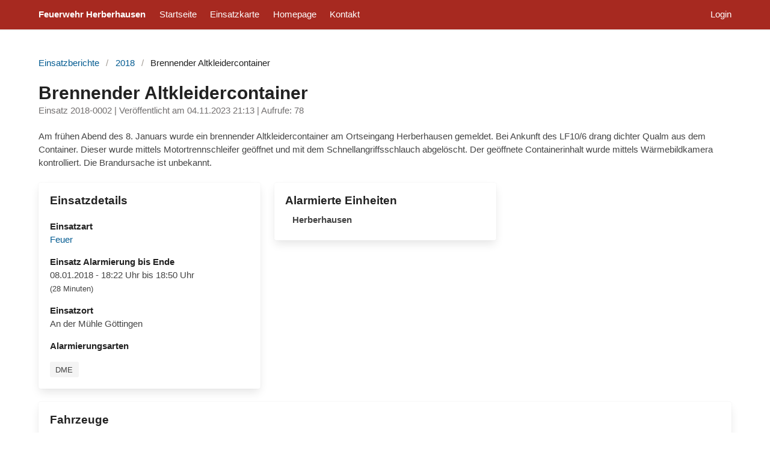

--- FILE ---
content_type: text/html; charset=UTF-8
request_url: https://herberhausen.einsatzprotokoll.com/bericht/2471/brennender-altkleidercontainer.html
body_size: 3229
content:
<!DOCTYPE html><html prefix="og: https://ogp.me/ns/article#" lang="de">
<head>

  
  <base href="https://herberhausen.einsatzprotokoll.com//">
  <title>Einsatz 2018-0002: Brennender Altkleidercontainer -  Feuerwehr Herberhausen</title>
  <meta charset="UTF-8">
  <meta name="viewport" content="width=device-width, initial-scale=1.0">
  <meta name="robots" content="all">
  <meta name="googlebot" content="notranslate">

  <link rel="stylesheet" href="https://herberhausen.einsatzprotokoll.com//assets/css/ffw.min.css?1738267546">
  <link rel="shortcut icon" type="image/png" href="https://herberhausen.einsatzprotokoll.com//favicon.ico"/>
  <link rel="alternate" type="application/rss+xml" title="Feuerwehr Herberhausen RSS" href="https://herberhausen.einsatzprotokoll.com/feed/einsatzarchiv.xml"/>

  <script type="text/javascript">
    document.addEventListener("DOMContentLoaded", function () {
      const notyf = new Notyf({position: {x: 'center', y: 'top'}});
          });
  </script>

<script src="https://herberhausen.einsatzprotokoll.com/assets/js/ffw.js?1738267546"></script>

  
<meta property="og:site_name" content="Feuerwehr Herberhausen"/>
<meta property="article:section" content="Feuerwehr"/>
<meta property="og:type" content="article"/>
<meta property="og:locale" content="de_DE"/>
<meta property="og:title" content="Einsatz 2018-0002: Brennender Altkleidercontainer"/>
<meta property="og:description" content="Lese jetzt den Einsatzbericht"/>
<meta name="description" content="Lese jetzt den Einsatzbericht"/>

<meta property="og:url" content="https://herberhausen.einsatzprotokoll.com/bericht/2471/brennender-altkleidercontainer.html"/>
<meta property="og:image" content="https://herberhausen.einsatzprotokoll.com/attachment/upload/">
<meta property="og:image:alt" content="Einsatz 2018-0002: Brennender Altkleidercontainer">

<meta property="article:published_time" content="2023-11-04 21:13"/>
<meta property="article:modified_time" content="2026-01-15 02:29"/>

<!-- Twitter -->
<meta property="twitter:card" content="summary_large_image">
<meta property="twitter:url" content="https://herberhausen.einsatzprotokoll.com/bericht/2471/brennender-altkleidercontainer.html">
<meta property="twitter:title" content="Einsatz 2018-0002: Brennender Altkleidercontainer">
<meta property="twitter:image" content="https://herberhausen.einsatzprotokoll.com/attachment/upload/">

  <link rel="stylesheet" href="https://herberhausen.einsatzprotokoll.com//assets/css/leaflet.css">
  <script src="https://herberhausen.einsatzprotokoll.com//assets/js/leaflet.js"></script>
  
<style type="text/css">
  .button.facebook{
    background: #1877f2;
    color: #fff
  }

  .button.whatsapp{
    background: #075e54;
    color: #dcf8c6
  }

  .button.telegram{
    background: #0088cc;
    color: #fff
  }

  .button.twitter{
    background: #1da1f2;
    color: #e1e8ed
  }
</style>

</head>
<body>

<!-- menu / start -->
<nav class="navbar is-primary has-shadow">
  <div class="container is-max-fullhd">
    <div class="navbar-brand">
      <a class="navbar-item has-text-weight-bold" href="https://herberhausen.einsatzprotokoll.com/" title="Feuerwehr Herberhausen">
        <span class="icon is-hidden" id="navbar-icon"><i icon-name="flame"></i></span>
        <span id="navbar-title">Feuerwehr Herberhausen</span>
      </a>
      <div class="navbar-burger" data-target="navbarExampleTransparentExample">
        <span></span>
        <span></span>
        <span></span>
      </div>
    </div>

    <div id="navbarExampleTransparentExample" class="navbar-menu">

      <div class="navbar-start">
  <a class="navbar-item " href="https://herberhausen.einsatzprotokoll.com/">Startseite</a>

      <a class="navbar-item " title="Einsatzkarte" href="https://herberhausen.einsatzprotokoll.com/einsatzkarte.html">Einsatzkarte</a>
          <a class="navbar-item" href="https://www.feuerwehr-herberhausen.de" title="Externe Website aufrufen" rel="external" target="_self">Homepage</a>
          <a class="navbar-item " rel="noindex" title="Kontaktformular" href="https://herberhausen.einsatzprotokoll.com/intern/kontaktformular.html">Kontakt</a>
    </div>
<div class="navbar-end">
  <a href="https://herberhausen.einsatzprotokoll.com/benutzer/anmelden" class="navbar-item" title="Einloggen">Login</a>
</div>
    </div>
  </div>
</nav>
<!-- menu / end -->

<!-- content / start -->
<section class="section">
  <div class="container is-max-fullhd">
<div>
  <nav class="breadcrumb" aria-label="breadcrumbs">
    <ul>
      <li><a href="https://herberhausen.einsatzprotokoll.com/">Einsatzberichte</a></li>
      <li><a href="https://herberhausen.einsatzprotokoll.com/archiv/jahr/2018">2018</a></li>
      <li class="is-active"><a
            href="https://herberhausen.einsatzprotokoll.com/bericht/2471/brennender-altkleidercontainer.html">Brennender Altkleidercontainer</a>
      </li>
    </ul>
  </nav>

  
  <article id="bericht-b043f303-f15c-3cd4-af80-6194691d9a62">
    <div class="columns is-multiline">

              <div class="column is-12">
          
  <h1 class="title is-3">Brennender Altkleidercontainer</h1>
  <h5 class="subtitle is-6">Einsatz 2018-0002 |  Veröffentlicht am
    <time datetime="2023-11-04 21:13">04.11.2023 21:13</time>
     | Aufrufe: 78</h5>

  <div class="content bericht--gallery" id="bericht--text"><p>Am frühen Abend des 8. Januars wurde ein brennender Altkleidercontainer am Ortseingang Herberhausen gemeldet. Bei Ankunft des LF10/6 drang dichter Qualm aus dem Container. Dieser wurde mittels Motortrennschleifer geöffnet und mit dem Schnellangriffsschlauch abgelöscht.
Der geöffnete Containerinhalt wurde mittels Wärmebildkamera kontrolliert. Die Brandursache ist unbekannt.</p></div>

        </div>
        <div class="column is-4">
          <div class="box">
  <h3 class="title is-5">Einsatzdetails</h3>

  <div class="content">
              <p><strong>Einsatzart</strong><br/>
        <a href="https://herberhausen.einsatzprotokoll.com/archiv/einsatzart/feuer"
           title="Berichte mit 'Feuer' aufrufen">Feuer</a></p>
    
          <p>
        <strong>Einsatz Alarmierung bis Ende</strong><br/>08.01.2018 - 18:22 Uhr bis 18:50 Uhr        <br/><small>(28 Minuten)</small>
      </p>
    
          <p><strong>Einsatzort</strong><br/>An der Mühle Göttingen</p>
    
    
    
          <p><strong>Alarmierungsarten</strong><br/>
      <div class="tags">
        <span class="tag">DME</span>      </div>
      </div>

</div>        </div>

                      <div class="column is-4">
                  <div class="box">
    <h3 class="title is-5 mb-2">Alarmierte Einheiten</h3>
    <div class="list">
              <div class="list-item py-1">
          <div class="list-item-content">
            <div class="list-item-title has-text-grey-dark">
              <span>Herberhausen</span>
                          </div>
          </div>
        </div>
            </div>
  </div>
                </div>
                            <div class="column is-4">
                <div class="box is-hidden is-paddingless" id="mapcontainer">
                  <div id="map"></div>
                </div>
              </div>
              <div class="column is-12">
                
  <div class="box">
    <h3 class="title is-5 mb-2">Fahrzeuge</h3>
    <div class="columns is-multiline">
                <div class="column is-2 is-2-widescreen is-2-desktop is-3-tablet is-6-mobile">
                          <span class="tag is-text is-small is-block has-background-white"
                    data-tippy-content="LF 10/6"
                    style="text-overflow: ellipsis;overflow: hidden;">LF 10/6</span>
                            <figure class="image">
                <img
                    src="https://herberhausen.einsatzprotokoll.com/attachment/upload/fahrzeug_225.jpg"
                    loading="lazy"
                    alt="Kein Bild">
              </figure>
                        </div>
              </div>
  </div>

                </div>
              
            </div>
  </article>

  <div class="columns">
    <div class="column is-8">
          </div>
    <div class="column is-4">
      <div class="buttons my-5">
                  <a href="https://herberhausen.einsatzprotokoll.com/bericht/2470/feuer-auf-buergersteig.html"
             title="vorherigen Einsatzbericht aufrufen"
             class="button is-text">Vorheriger Bericht</a>
                    <a href="https://herberhausen.einsatzprotokoll.com/bericht/2472/strassensperrung.html"
             title="Nächsten Einsatzbericht aufrufen"
             class="button is-text">Nächster Bericht</a>
                </div>
    </div>
  </div>

  <!-- Weiterführende Links -->
  <div class="block my-5">
    <a href="https://herberhausen.einsatzprotokoll.com/" title="Startseite aufrufen">&laquo; Einsatzbericht Übersicht</a>
  </div>

      <!-- Hinweistext unten -->
    <div class="message is-info">
      <div class="message-body"><p>Wir berichten immer erst nach einem Einsatz, nie während eines Einsatzes. Wir achten darauf, das Persönlichkeitsrechte gewahrt bleiben.
Fotos werden erst angefertigt, wenn es die Einsatzlage es zuläßt.</p></div>
    </div>
    
</div>

</div>
</section>
<!-- content / end -->

<!-- footer / start -->
<footer class="footer">
  <div class="content has-text-centered">
    <p><small>Powered by <a href="https://www.einsatzprotokoll.com/einsatzbericht-editor" target="_blank"
                            title="Feuerwehr Einsatzprotokoll">Feuerwehr Einsatzprotokoll</a> - Version 1.55.4</small></p>
    <p>
      <small><a href="https://herberhausen.einsatzprotokoll.com/info/impressum.html" title="Impressum aufrufen" rel="nofollow">Impressum</a></small>
      <small><a href="https://herberhausen.einsatzprotokoll.com/info/datenschutz.html" title="Datenschutz aufrufen" rel="nofollow">Datenschutz</a></small>
    </p>
  </div>
</footer>
<!-- footer / end -->

<script type="application/javascript">
  document.addEventListener('DOMContentLoaded', () => {
    // layout mobile menu
    const $navbarBurgers = Array.prototype.slice.call(document.querySelectorAll('.navbar-burger'), 0);
    if ($navbarBurgers.length > 0) {
      $navbarBurgers.forEach(el => {
        el.addEventListener('click', () => {
          const target = el.dataset.target;
          const $target = document.getElementById(target);
          el.classList.toggle('is-active');
          $target.classList.toggle('is-active');
        });
      });
    }

    // tooltip
    tippy('[data-tippy-content]', {
      arrow: true,
      delay: 1, // ms
    });

    // icons
    lucide.createIcons();
  });
</script>

<script type="text/javascript">
  document.addEventListener('DOMContentLoaded', () => {
    let content = u('#bericht--text');
    let images = content.find("img");
    if (images) {
      images.each(function (img) {
        let link = document.createElement('a'),
          parent = img.parentNode,
          childImage = new Image();

        link.href = img.src.replace('xs', 'xl');
        link.classList.add('glightbox');
        link.dataset.lightbox = "bericht";

        childImage.src = img.src;
        link.append(childImage);
        img.parentNode.removeChild(img);
        parent.append(link);
      });
    }

    setTimeout(function () {
      new SimpleLightbox('.glightbox', {
        animationSpeed: 100,
        fadeSpeed: 100,
        animationSlide: false
      });
    }, 500)

    
  });
</script>


</body>
</html>


--- FILE ---
content_type: text/css
request_url: https://herberhausen.einsatzprotokoll.com//assets/css/ffw.min.css?1738267546
body_size: 147316
content:
@charset "UTF-8";/*! bulma.io v0.9.4 | MIT License | github.com/jgthms/bulma */.button,.fieldset,.file-cta,.file-name,.input,.pagination-ellipsis,.pagination-link,.pagination-next,.pagination-previous,.select select,.textarea{-moz-appearance:none;-webkit-appearance:none;align-items:center;border:1px solid transparent;border-radius:3px;box-shadow:none;display:inline-flex;font-size:1rem;height:2.572em;justify-content:flex-start;line-height:1.5;padding-bottom:calc(.5em - 1px);padding-left:calc(.75em - 1px);padding-right:calc(.75em - 1px);padding-top:calc(.5em - 1px);position:relative;vertical-align:top}.button:active,.button:focus,.fieldset:active,.fieldset:focus,.file-cta:active,.file-cta:focus,.file-name:active,.file-name:focus,.input:active,.input:focus,.is-active.button,.is-active.fieldset,.is-active.file-cta,.is-active.file-name,.is-active.input,.is-active.pagination-ellipsis,.is-active.pagination-link,.is-active.pagination-next,.is-active.pagination-previous,.is-active.textarea,.is-focused.button,.is-focused.fieldset,.is-focused.file-cta,.is-focused.file-name,.is-focused.input,.is-focused.pagination-ellipsis,.is-focused.pagination-link,.is-focused.pagination-next,.is-focused.pagination-previous,.is-focused.textarea,.pagination-ellipsis:active,.pagination-ellipsis:focus,.pagination-link:active,.pagination-link:focus,.pagination-next:active,.pagination-next:focus,.pagination-previous:active,.pagination-previous:focus,.select select.is-active,.select select.is-focused,.select select:active,.select select:focus,.textarea:active,.textarea:focus{outline:0}.select fieldset[disabled] select,.select select[disabled],[disabled].button,[disabled].fieldset,[disabled].file-cta,[disabled].file-name,[disabled].input,[disabled].pagination-ellipsis,[disabled].pagination-link,[disabled].pagination-next,[disabled].pagination-previous,[disabled].textarea,fieldset[disabled] .button,fieldset[disabled] .fieldset,fieldset[disabled] .file-cta,fieldset[disabled] .file-name,fieldset[disabled] .input,fieldset[disabled] .pagination-ellipsis,fieldset[disabled] .pagination-link,fieldset[disabled] .pagination-next,fieldset[disabled] .pagination-previous,fieldset[disabled] .select select,fieldset[disabled] .textarea{cursor:not-allowed}.breadcrumb,.button,.file,.is-unselectable,.pagination-ellipsis,.pagination-link,.pagination-next,.pagination-previous,.tabs{-webkit-touch-callout:none;-webkit-user-select:none;-moz-user-select:none;-ms-user-select:none;user-select:none}.navbar-link:not(.is-arrowless)::after,.select:not(.is-multiple):not(.is-loading)::after{border:3px solid transparent;border-radius:2px;border-right:0;border-top:0;content:" ";display:block;height:.625em;margin-top:-.4375em;pointer-events:none;position:absolute;top:50%;transform:rotate(-45deg);transform-origin:center;width:.625em}.block:not(:last-child),.box:not(:last-child),.breadcrumb:not(:last-child),.content:not(:last-child),.level:not(:last-child),.message:not(:last-child),.notification:not(:last-child),.pagination:not(:last-child),.progress:not(:last-child),.subtitle:not(:last-child),.table-container:not(:last-child),.table:not(:last-child),.tabs:not(:last-child),.title:not(:last-child){margin-bottom:1.5rem}.delete,.modal-close{-webkit-touch-callout:none;-webkit-user-select:none;-moz-user-select:none;-ms-user-select:none;user-select:none;-moz-appearance:none;-webkit-appearance:none;background-color:rgba(10.2,10.2,10.2,.2);border:none;border-radius:9999px;cursor:pointer;pointer-events:auto;display:inline-block;flex-grow:0;flex-shrink:0;font-size:0;height:20px;max-height:20px;max-width:20px;min-height:20px;min-width:20px;outline:0;position:relative;vertical-align:top;width:20px}.delete::after,.delete::before,.modal-close::after,.modal-close::before{background-color:#fff;content:"";display:block;left:50%;position:absolute;top:50%;transform:translateX(-50%) translateY(-50%) rotate(45deg);transform-origin:center center}.delete::before,.modal-close::before{height:2px;width:50%}.delete::after,.modal-close::after{height:50%;width:2px}.delete:focus,.delete:hover,.modal-close:focus,.modal-close:hover{background-color:rgba(10.2,10.2,10.2,.3)}.delete:active,.modal-close:active{background-color:rgba(10.2,10.2,10.2,.4)}.is-small.delete,.is-small.modal-close{height:16px;max-height:16px;max-width:16px;min-height:16px;min-width:16px;width:16px}.is-medium.delete,.is-medium.modal-close{height:24px;max-height:24px;max-width:24px;min-height:24px;min-width:24px;width:24px}.is-large.delete,.is-large.modal-close{height:32px;max-height:32px;max-width:32px;min-height:32px;min-width:32px;width:32px}.button.is-loading::after,.control.is-loading::after,.loader,.select.is-loading::after{animation:spinAround .5s infinite linear;border:2px solid #d7d7d7;border-radius:9999px;border-right-color:transparent;border-top-color:transparent;content:"";display:block;height:1em;position:relative;width:1em}.hero-video,.image.is-16by9 .has-ratio,.image.is-16by9 img,.image.is-1by1 .has-ratio,.image.is-1by1 img,.image.is-1by2 .has-ratio,.image.is-1by2 img,.image.is-1by3 .has-ratio,.image.is-1by3 img,.image.is-2by1 .has-ratio,.image.is-2by1 img,.image.is-2by3 .has-ratio,.image.is-2by3 img,.image.is-3by1 .has-ratio,.image.is-3by1 img,.image.is-3by2 .has-ratio,.image.is-3by2 img,.image.is-3by4 .has-ratio,.image.is-3by4 img,.image.is-3by5 .has-ratio,.image.is-3by5 img,.image.is-4by3 .has-ratio,.image.is-4by3 img,.image.is-4by5 .has-ratio,.image.is-4by5 img,.image.is-5by3 .has-ratio,.image.is-5by3 img,.image.is-5by4 .has-ratio,.image.is-5by4 img,.image.is-9by16 .has-ratio,.image.is-9by16 img,.image.is-square .has-ratio,.image.is-square img,.is-overlay,.modal,.modal-background{bottom:0;left:0;position:absolute;right:0;top:0}.navbar-burger{-moz-appearance:none;-webkit-appearance:none;appearance:none;background:0 0;border:none;color:currentColor;font-family:inherit;font-size:1em;margin:0;padding:0}/*! minireset.css v0.0.6 | MIT License | github.com/jgthms/minireset.css */blockquote,body,dd,dl,dt,fieldset,figure,h1,h2,h3,h4,h5,h6,hr,html,iframe,legend,li,ol,p,pre,textarea,ul{margin:0;padding:0}h1,h2,h3,h4,h5,h6{font-size:100%;font-weight:400}ul{list-style:none}button,input,select,textarea{margin:0}html{box-sizing:border-box}*,::after,::before{box-sizing:inherit}img,video{height:auto;max-width:100%}iframe{border:0}table{border-collapse:collapse;border-spacing:0}td,th{padding:0}td:not([align]),th:not([align]){text-align:inherit}html{background-color:#fff;font-size:15px;-moz-osx-font-smoothing:grayscale;-webkit-font-smoothing:antialiased;min-width:300px;overflow-x:hidden;overflow-y:scroll;text-rendering:optimizeLegibility;text-size-adjust:100%}article,aside,figure,footer,header,hgroup,section{display:block}body,button,input,optgroup,select,textarea{font-family:Ubuntu,Tahoma,"Helvetica Neue",Arial,sans-serif}code,pre{-moz-osx-font-smoothing:auto;-webkit-font-smoothing:auto;font-family:monospace}body{color:#444;font-size:1em;font-weight:400;line-height:1.5}a{color:#035b91;cursor:pointer;text-decoration:none}a strong{color:currentColor}a:hover{color:#222}code{background-color:#f4f4f4;color:rgb(102.8015075377,25.2386934673,19.6984924623);font-size:.875em;font-weight:400;padding:.25em .5em .25em}hr{background-color:#d7d7d7;border:none;display:block;height:2px;margin:1.5rem 0}img{height:auto;max-width:100%}input[type=checkbox],input[type=radio]{vertical-align:baseline}small{font-size:.875em}span{font-style:inherit;font-weight:inherit}strong{color:#222;font-weight:700}fieldset{border:none}pre{-webkit-overflow-scrolling:touch;background-color:#f4f4f4;color:#444;font-size:.875em;overflow-x:auto;padding:1.25rem 1.5rem;white-space:pre;word-wrap:normal}pre code{background-color:transparent;color:currentColor;font-size:1em;padding:0}table td,table th{vertical-align:top}table td:not([align]),table th:not([align]){text-align:inherit}table th{color:#222}@keyframes spinAround{from{transform:rotate(0)}to{transform:rotate(359deg)}}.box{background-color:#fff;border-radius:4px;box-shadow:0 .5em 1em -.125em rgba(10.2,10.2,10.2,.1),0 0 0 1px rgba(10.2,10.2,10.2,.02);color:#444;display:block;padding:1.25rem}a.box:focus,a.box:hover{box-shadow:0 .5em 1em -.125em rgba(10.2,10.2,10.2,.1),0 0 0 1px #035b91}a.box:active{box-shadow:inset 0 1px 2px rgba(10.2,10.2,10.2,.2),0 0 0 1px #035b91}.button{background-color:#fff;border-color:#d7d7d7;border-width:1px;color:#222;cursor:pointer;justify-content:center;padding-bottom:calc(.5em - 1px);padding-left:1em;padding-right:1em;padding-top:calc(.5em - 1px);text-align:center;white-space:nowrap}.button strong{color:inherit}.button .icon,.button .icon.is-large,.button .icon.is-medium,.button .icon.is-small{height:1.5em;width:1.5em}.button .icon:first-child:not(:last-child){margin-left:calc(-.5em - 1px);margin-right:.25em}.button .icon:last-child:not(:first-child){margin-left:.25em;margin-right:calc(-.5em - 1px)}.button .icon:first-child:last-child{margin-left:calc(-.5em - 1px);margin-right:calc(-.5em - 1px)}.button.is-hovered,.button:hover{border-color:#a29c95;color:#222}.button.is-focused,.button:focus{border-color:#035b91;color:#222}.button.is-focused:not(:active),.button:focus:not(:active){box-shadow:0 0 0 .125em rgba(3,91,145,.25)}.button.is-active,.button:active{border-color:#444;color:#222}.button.is-text{background-color:transparent;border-color:transparent;color:#444;text-decoration:underline}.button.is-text.is-focused,.button.is-text.is-hovered,.button.is-text:focus,.button.is-text:hover{background-color:#f4f4f4;color:#222}.button.is-text.is-active,.button.is-text:active{background-color:#e8e8e8;color:#222}.button.is-text[disabled],fieldset[disabled] .button.is-text{background-color:transparent;border-color:transparent;box-shadow:none}.button.is-ghost{background:0 0;border-color:transparent;color:#035b91;text-decoration:none}.button.is-ghost.is-hovered,.button.is-ghost:hover{color:#035b91;text-decoration:underline}.button.is-white{background-color:#fff;border-color:transparent;color:#0a0a0a}.button.is-white.is-hovered,.button.is-white:hover{background-color:hsl(0,0%,97.5%);border-color:transparent;color:#0a0a0a}.button.is-white.is-focused,.button.is-white:focus{border-color:transparent;color:#0a0a0a}.button.is-white.is-focused:not(:active),.button.is-white:focus:not(:active){box-shadow:0 0 0 .125em rgba(255,255,255,.25)}.button.is-white.is-active,.button.is-white:active{background-color:#f2f2f2;border-color:transparent;color:#0a0a0a}.button.is-white[disabled],fieldset[disabled] .button.is-white{background-color:#fff;border-color:#fff;box-shadow:none}.button.is-white.is-inverted{background-color:#0a0a0a;color:#fff}.button.is-white.is-inverted.is-hovered,.button.is-white.is-inverted:hover{background-color:#000}.button.is-white.is-inverted[disabled],fieldset[disabled] .button.is-white.is-inverted{background-color:#0a0a0a;border-color:transparent;box-shadow:none;color:#fff}.button.is-white.is-loading::after{border-color:transparent transparent #0a0a0a #0a0a0a!important}.button.is-white.is-outlined{background-color:transparent;border-color:#fff;color:#fff}.button.is-white.is-outlined.is-focused,.button.is-white.is-outlined.is-hovered,.button.is-white.is-outlined:focus,.button.is-white.is-outlined:hover{background-color:#fff;border-color:#fff;color:#0a0a0a}.button.is-white.is-outlined.is-loading::after{border-color:transparent transparent #fff #fff!important}.button.is-white.is-outlined.is-loading.is-focused::after,.button.is-white.is-outlined.is-loading.is-hovered::after,.button.is-white.is-outlined.is-loading:focus::after,.button.is-white.is-outlined.is-loading:hover::after{border-color:transparent transparent #0a0a0a #0a0a0a!important}.button.is-white.is-outlined[disabled],fieldset[disabled] .button.is-white.is-outlined{background-color:transparent;border-color:#fff;box-shadow:none;color:#fff}.button.is-white.is-inverted.is-outlined{background-color:transparent;border-color:#0a0a0a;color:#0a0a0a}.button.is-white.is-inverted.is-outlined.is-focused,.button.is-white.is-inverted.is-outlined.is-hovered,.button.is-white.is-inverted.is-outlined:focus,.button.is-white.is-inverted.is-outlined:hover{background-color:#0a0a0a;color:#fff}.button.is-white.is-inverted.is-outlined.is-loading.is-focused::after,.button.is-white.is-inverted.is-outlined.is-loading.is-hovered::after,.button.is-white.is-inverted.is-outlined.is-loading:focus::after,.button.is-white.is-inverted.is-outlined.is-loading:hover::after{border-color:transparent transparent #fff #fff!important}.button.is-white.is-inverted.is-outlined[disabled],fieldset[disabled] .button.is-white.is-inverted.is-outlined{background-color:transparent;border-color:#0a0a0a;box-shadow:none;color:#0a0a0a}.button.is-black{background-color:#0a0a0a;border-color:transparent;color:#fff}.button.is-black.is-hovered,.button.is-black:hover{background-color:hsl(0,0%,1.5%);border-color:transparent;color:#fff}.button.is-black.is-focused,.button.is-black:focus{border-color:transparent;color:#fff}.button.is-black.is-focused:not(:active),.button.is-black:focus:not(:active){box-shadow:0 0 0 .125em rgba(10.2,10.2,10.2,.25)}.button.is-black.is-active,.button.is-black:active{background-color:#000;border-color:transparent;color:#fff}.button.is-black[disabled],fieldset[disabled] .button.is-black{background-color:#0a0a0a;border-color:#0a0a0a;box-shadow:none}.button.is-black.is-inverted{background-color:#fff;color:#0a0a0a}.button.is-black.is-inverted.is-hovered,.button.is-black.is-inverted:hover{background-color:#f2f2f2}.button.is-black.is-inverted[disabled],fieldset[disabled] .button.is-black.is-inverted{background-color:#fff;border-color:transparent;box-shadow:none;color:#0a0a0a}.button.is-black.is-loading::after{border-color:transparent transparent #fff #fff!important}.button.is-black.is-outlined{background-color:transparent;border-color:#0a0a0a;color:#0a0a0a}.button.is-black.is-outlined.is-focused,.button.is-black.is-outlined.is-hovered,.button.is-black.is-outlined:focus,.button.is-black.is-outlined:hover{background-color:#0a0a0a;border-color:#0a0a0a;color:#fff}.button.is-black.is-outlined.is-loading::after{border-color:transparent transparent #0a0a0a #0a0a0a!important}.button.is-black.is-outlined.is-loading.is-focused::after,.button.is-black.is-outlined.is-loading.is-hovered::after,.button.is-black.is-outlined.is-loading:focus::after,.button.is-black.is-outlined.is-loading:hover::after{border-color:transparent transparent #fff #fff!important}.button.is-black.is-outlined[disabled],fieldset[disabled] .button.is-black.is-outlined{background-color:transparent;border-color:#0a0a0a;box-shadow:none;color:#0a0a0a}.button.is-black.is-inverted.is-outlined{background-color:transparent;border-color:#fff;color:#fff}.button.is-black.is-inverted.is-outlined.is-focused,.button.is-black.is-inverted.is-outlined.is-hovered,.button.is-black.is-inverted.is-outlined:focus,.button.is-black.is-inverted.is-outlined:hover{background-color:#fff;color:#0a0a0a}.button.is-black.is-inverted.is-outlined.is-loading.is-focused::after,.button.is-black.is-inverted.is-outlined.is-loading.is-hovered::after,.button.is-black.is-inverted.is-outlined.is-loading:focus::after,.button.is-black.is-inverted.is-outlined.is-loading:hover::after{border-color:transparent transparent #0a0a0a #0a0a0a!important}.button.is-black.is-inverted.is-outlined[disabled],fieldset[disabled] .button.is-black.is-inverted.is-outlined{background-color:transparent;border-color:#fff;box-shadow:none;color:#fff}.button.is-light{background-color:#f4f4f4;border-color:transparent;color:rgba(0,0,0,.7)}.button.is-light.is-hovered,.button.is-light:hover{background-color:hsl(0,0%,93.5%);border-color:transparent;color:rgba(0,0,0,.7)}.button.is-light.is-focused,.button.is-light:focus{border-color:transparent;color:rgba(0,0,0,.7)}.button.is-light.is-focused:not(:active),.button.is-light:focus:not(:active){box-shadow:0 0 0 .125em rgba(244.8,244.8,244.8,.25)}.button.is-light.is-active,.button.is-light:active{background-color:#e8e8e8;border-color:transparent;color:rgba(0,0,0,.7)}.button.is-light[disabled],fieldset[disabled] .button.is-light{background-color:#f4f4f4;border-color:#f4f4f4;box-shadow:none}.button.is-light.is-inverted{background-color:rgba(0,0,0,.7);color:#f4f4f4}.button.is-light.is-inverted.is-hovered,.button.is-light.is-inverted:hover{background-color:rgba(0,0,0,.7)}.button.is-light.is-inverted[disabled],fieldset[disabled] .button.is-light.is-inverted{background-color:rgba(0,0,0,.7);border-color:transparent;box-shadow:none;color:#f4f4f4}.button.is-light.is-loading::after{border-color:transparent transparent rgba(0,0,0,.7) rgba(0,0,0,.7)!important}.button.is-light.is-outlined{background-color:transparent;border-color:#f4f4f4;color:#f4f4f4}.button.is-light.is-outlined.is-focused,.button.is-light.is-outlined.is-hovered,.button.is-light.is-outlined:focus,.button.is-light.is-outlined:hover{background-color:#f4f4f4;border-color:#f4f4f4;color:rgba(0,0,0,.7)}.button.is-light.is-outlined.is-loading::after{border-color:transparent transparent #f4f4f4 #f4f4f4!important}.button.is-light.is-outlined.is-loading.is-focused::after,.button.is-light.is-outlined.is-loading.is-hovered::after,.button.is-light.is-outlined.is-loading:focus::after,.button.is-light.is-outlined.is-loading:hover::after{border-color:transparent transparent rgba(0,0,0,.7) rgba(0,0,0,.7)!important}.button.is-light.is-outlined[disabled],fieldset[disabled] .button.is-light.is-outlined{background-color:transparent;border-color:#f4f4f4;box-shadow:none;color:#f4f4f4}.button.is-light.is-inverted.is-outlined{background-color:transparent;border-color:rgba(0,0,0,.7);color:rgba(0,0,0,.7)}.button.is-light.is-inverted.is-outlined.is-focused,.button.is-light.is-inverted.is-outlined.is-hovered,.button.is-light.is-inverted.is-outlined:focus,.button.is-light.is-inverted.is-outlined:hover{background-color:rgba(0,0,0,.7);color:#f4f4f4}.button.is-light.is-inverted.is-outlined.is-loading.is-focused::after,.button.is-light.is-inverted.is-outlined.is-loading.is-hovered::after,.button.is-light.is-inverted.is-outlined.is-loading:focus::after,.button.is-light.is-inverted.is-outlined.is-loading:hover::after{border-color:transparent transparent #f4f4f4 #f4f4f4!important}.button.is-light.is-inverted.is-outlined[disabled],fieldset[disabled] .button.is-light.is-inverted.is-outlined{background-color:transparent;border-color:rgba(0,0,0,.7);box-shadow:none;color:rgba(0,0,0,.7)}.button.is-dark{background-color:#222;border-color:transparent;color:#fff}.button.is-dark.is-hovered,.button.is-dark:hover{background-color:rgb(27.625,27.625,27.625);border-color:transparent;color:#fff}.button.is-dark.is-focused,.button.is-dark:focus{border-color:transparent;color:#fff}.button.is-dark.is-focused:not(:active),.button.is-dark:focus:not(:active){box-shadow:0 0 0 .125em rgba(34,34,34,.25)}.button.is-dark.is-active,.button.is-dark:active{background-color:rgb(21.25,21.25,21.25);border-color:transparent;color:#fff}.button.is-dark[disabled],fieldset[disabled] .button.is-dark{background-color:#222;border-color:#222;box-shadow:none}.button.is-dark.is-inverted{background-color:#fff;color:#222}.button.is-dark.is-inverted.is-hovered,.button.is-dark.is-inverted:hover{background-color:rgb(242.25,242.25,242.25)}.button.is-dark.is-inverted[disabled],fieldset[disabled] .button.is-dark.is-inverted{background-color:#fff;border-color:transparent;box-shadow:none;color:#222}.button.is-dark.is-loading::after{border-color:transparent transparent #fff #fff!important}.button.is-dark.is-outlined{background-color:transparent;border-color:#222;color:#222}.button.is-dark.is-outlined.is-focused,.button.is-dark.is-outlined.is-hovered,.button.is-dark.is-outlined:focus,.button.is-dark.is-outlined:hover{background-color:#222;border-color:#222;color:#fff}.button.is-dark.is-outlined.is-loading::after{border-color:transparent transparent #222 #222!important}.button.is-dark.is-outlined.is-loading.is-focused::after,.button.is-dark.is-outlined.is-loading.is-hovered::after,.button.is-dark.is-outlined.is-loading:focus::after,.button.is-dark.is-outlined.is-loading:hover::after{border-color:transparent transparent #fff #fff!important}.button.is-dark.is-outlined[disabled],fieldset[disabled] .button.is-dark.is-outlined{background-color:transparent;border-color:#222;box-shadow:none;color:#222}.button.is-dark.is-inverted.is-outlined{background-color:transparent;border-color:#fff;color:#fff}.button.is-dark.is-inverted.is-outlined.is-focused,.button.is-dark.is-inverted.is-outlined.is-hovered,.button.is-dark.is-inverted.is-outlined:focus,.button.is-dark.is-inverted.is-outlined:hover{background-color:#fff;color:#222}.button.is-dark.is-inverted.is-outlined.is-loading.is-focused::after,.button.is-dark.is-inverted.is-outlined.is-loading.is-hovered::after,.button.is-dark.is-inverted.is-outlined.is-loading:focus::after,.button.is-dark.is-inverted.is-outlined.is-loading:hover::after{border-color:transparent transparent #222 #222!important}.button.is-dark.is-inverted.is-outlined[disabled],fieldset[disabled] .button.is-dark.is-inverted.is-outlined{background-color:transparent;border-color:#fff;box-shadow:none;color:#fff}.button.is-primary{background-color:#a72920;border-color:transparent;color:#fff}.button.is-primary.is-hovered,.button.is-primary:hover{background-color:rgb(156.3002512563,38.3731155779,29.9497487437);border-color:transparent;color:#fff}.button.is-primary.is-focused,.button.is-primary:focus{border-color:transparent;color:#fff}.button.is-primary.is-focused:not(:active),.button.is-primary:focus:not(:active){box-shadow:0 0 0 .125em rgba(167,41,32,.25)}.button.is-primary.is-active,.button.is-primary:active{background-color:rgb(145.6005025126,35.7462311558,27.8994974874);border-color:transparent;color:#fff}.button.is-primary[disabled],fieldset[disabled] .button.is-primary{background-color:#a72920;border-color:#a72920;box-shadow:none}.button.is-primary.is-inverted{background-color:#fff;color:#a72920}.button.is-primary.is-inverted.is-hovered,.button.is-primary.is-inverted:hover{background-color:rgb(242.25,242.25,242.25)}.button.is-primary.is-inverted[disabled],fieldset[disabled] .button.is-primary.is-inverted{background-color:#fff;border-color:transparent;box-shadow:none;color:#a72920}.button.is-primary.is-loading::after{border-color:transparent transparent #fff #fff!important}.button.is-primary.is-outlined{background-color:transparent;border-color:#a72920;color:#a72920}.button.is-primary.is-outlined.is-focused,.button.is-primary.is-outlined.is-hovered,.button.is-primary.is-outlined:focus,.button.is-primary.is-outlined:hover{background-color:#a72920;border-color:#a72920;color:#fff}.button.is-primary.is-outlined.is-loading::after{border-color:transparent transparent #a72920 #a72920!important}.button.is-primary.is-outlined.is-loading.is-focused::after,.button.is-primary.is-outlined.is-loading.is-hovered::after,.button.is-primary.is-outlined.is-loading:focus::after,.button.is-primary.is-outlined.is-loading:hover::after{border-color:transparent transparent #fff #fff!important}.button.is-primary.is-outlined[disabled],fieldset[disabled] .button.is-primary.is-outlined{background-color:transparent;border-color:#a72920;box-shadow:none;color:#a72920}.button.is-primary.is-inverted.is-outlined{background-color:transparent;border-color:#fff;color:#fff}.button.is-primary.is-inverted.is-outlined.is-focused,.button.is-primary.is-inverted.is-outlined.is-hovered,.button.is-primary.is-inverted.is-outlined:focus,.button.is-primary.is-inverted.is-outlined:hover{background-color:#fff;color:#a72920}.button.is-primary.is-inverted.is-outlined.is-loading.is-focused::after,.button.is-primary.is-inverted.is-outlined.is-loading.is-hovered::after,.button.is-primary.is-inverted.is-outlined.is-loading:focus::after,.button.is-primary.is-inverted.is-outlined.is-loading:hover::after{border-color:transparent transparent #a72920 #a72920!important}.button.is-primary.is-inverted.is-outlined[disabled],fieldset[disabled] .button.is-primary.is-inverted.is-outlined{background-color:transparent;border-color:#fff;box-shadow:none;color:#fff}.button.is-primary.is-light{background-color:rgb(251.7195979899,238.8030150754,237.8804020101);color:rgb(213.9949748744,52.5376884422,41.0050251256)}.button.is-primary.is-light.is-hovered,.button.is-primary.is-light:hover{background-color:rgb(249.6693467337,228.6798994975,227.1806532663);border-color:transparent;color:rgb(213.9949748744,52.5376884422,41.0050251256)}.button.is-primary.is-light.is-active,.button.is-primary.is-light:active{background-color:rgb(247.6190954774,218.5567839196,216.4809045226);border-color:transparent;color:rgb(213.9949748744,52.5376884422,41.0050251256)}.button.is-link{background-color:#035b91;border-color:transparent;color:#fff}.button.is-link.is-hovered,.button.is-link:hover{background-color:rgb(2.7415540541,83.160472973,132.5084459459);border-color:transparent;color:#fff}.button.is-link.is-focused,.button.is-link:focus{border-color:transparent;color:#fff}.button.is-link.is-focused:not(:active),.button.is-link:focus:not(:active){box-shadow:0 0 0 .125em rgba(3,91,145,.25)}.button.is-link.is-active,.button.is-link:active{background-color:rgb(2.4831081081,75.3209459459,120.0168918919);border-color:transparent;color:#fff}.button.is-link[disabled],fieldset[disabled] .button.is-link{background-color:#035b91;border-color:#035b91;box-shadow:none}.button.is-link.is-inverted{background-color:#fff;color:#035b91}.button.is-link.is-inverted.is-hovered,.button.is-link.is-inverted:hover{background-color:rgb(242.25,242.25,242.25)}.button.is-link.is-inverted[disabled],fieldset[disabled] .button.is-link.is-inverted{background-color:#fff;border-color:transparent;box-shadow:none;color:#035b91}.button.is-link.is-loading::after{border-color:transparent transparent #fff #fff!important}.button.is-link.is-outlined{background-color:transparent;border-color:#035b91;color:#035b91}.button.is-link.is-outlined.is-focused,.button.is-link.is-outlined.is-hovered,.button.is-link.is-outlined:focus,.button.is-link.is-outlined:hover{background-color:#035b91;border-color:#035b91;color:#fff}.button.is-link.is-outlined.is-loading::after{border-color:transparent transparent #035b91 #035b91!important}.button.is-link.is-outlined.is-loading.is-focused::after,.button.is-link.is-outlined.is-loading.is-hovered::after,.button.is-link.is-outlined.is-loading:focus::after,.button.is-link.is-outlined.is-loading:hover::after{border-color:transparent transparent #fff #fff!important}.button.is-link.is-outlined[disabled],fieldset[disabled] .button.is-link.is-outlined{background-color:transparent;border-color:#035b91;box-shadow:none;color:#035b91}.button.is-link.is-inverted.is-outlined{background-color:transparent;border-color:#fff;color:#fff}.button.is-link.is-inverted.is-outlined.is-focused,.button.is-link.is-inverted.is-outlined.is-hovered,.button.is-link.is-inverted.is-outlined:focus,.button.is-link.is-inverted.is-outlined:hover{background-color:#fff;color:#035b91}.button.is-link.is-inverted.is-outlined.is-loading.is-focused::after,.button.is-link.is-inverted.is-outlined.is-loading.is-hovered::after,.button.is-link.is-inverted.is-outlined.is-loading:focus::after,.button.is-link.is-inverted.is-outlined.is-loading:hover::after{border-color:transparent transparent #035b91 #035b91!important}.button.is-link.is-inverted.is-outlined[disabled],fieldset[disabled] .button.is-link.is-inverted.is-outlined{background-color:transparent;border-color:#fff;box-shadow:none;color:#fff}.button.is-link.is-light{background-color:rgb(235.0135135135,247.1432432432,254.5864864865);color:rgb(5.1689189189,156.7905405405,249.8310810811)}.button.is-link.is-light.is-hovered,.button.is-link.is-light:hover{background-color:rgb(222.5219594595,242.2327702703,254.3280405405);border-color:transparent;color:rgb(5.1689189189,156.7905405405,249.8310810811)}.button.is-link.is-light.is-active,.button.is-link.is-light:active{background-color:rgb(210.0304054054,237.3222972973,254.0695945946);border-color:transparent;color:rgb(5.1689189189,156.7905405405,249.8310810811)}.button.is-info{background-color:#3e8ed0;border-color:transparent;color:#fff}.button.is-info.is-hovered,.button.is-info:hover{background-color:hsl(207,61%,50.5%);border-color:transparent;color:#fff}.button.is-info.is-focused,.button.is-info:focus{border-color:transparent;color:#fff}.button.is-info.is-focused:not(:active),.button.is-info:focus:not(:active){box-shadow:0 0 0 .125em rgba(62.0415,142.46085,208.2585,.25)}.button.is-info.is-active,.button.is-info:active{background-color:#2f81c5;border-color:transparent;color:#fff}.button.is-info[disabled],fieldset[disabled] .button.is-info{background-color:#3e8ed0;border-color:#3e8ed0;box-shadow:none}.button.is-info.is-inverted{background-color:#fff;color:#3e8ed0}.button.is-info.is-inverted.is-hovered,.button.is-info.is-inverted:hover{background-color:rgb(242.25,242.25,242.25)}.button.is-info.is-inverted[disabled],fieldset[disabled] .button.is-info.is-inverted{background-color:#fff;border-color:transparent;box-shadow:none;color:#3e8ed0}.button.is-info.is-loading::after{border-color:transparent transparent #fff #fff!important}.button.is-info.is-outlined{background-color:transparent;border-color:#3e8ed0;color:#3e8ed0}.button.is-info.is-outlined.is-focused,.button.is-info.is-outlined.is-hovered,.button.is-info.is-outlined:focus,.button.is-info.is-outlined:hover{background-color:#3e8ed0;border-color:#3e8ed0;color:#fff}.button.is-info.is-outlined.is-loading::after{border-color:transparent transparent #3e8ed0 #3e8ed0!important}.button.is-info.is-outlined.is-loading.is-focused::after,.button.is-info.is-outlined.is-loading.is-hovered::after,.button.is-info.is-outlined.is-loading:focus::after,.button.is-info.is-outlined.is-loading:hover::after{border-color:transparent transparent #fff #fff!important}.button.is-info.is-outlined[disabled],fieldset[disabled] .button.is-info.is-outlined{background-color:transparent;border-color:#3e8ed0;box-shadow:none;color:#3e8ed0}.button.is-info.is-inverted.is-outlined{background-color:transparent;border-color:#fff;color:#fff}.button.is-info.is-inverted.is-outlined.is-focused,.button.is-info.is-inverted.is-outlined.is-hovered,.button.is-info.is-inverted.is-outlined:focus,.button.is-info.is-inverted.is-outlined:hover{background-color:#fff;color:#3e8ed0}.button.is-info.is-inverted.is-outlined.is-loading.is-focused::after,.button.is-info.is-inverted.is-outlined.is-loading.is-hovered::after,.button.is-info.is-inverted.is-outlined.is-loading:focus::after,.button.is-info.is-inverted.is-outlined.is-loading:hover::after{border-color:transparent transparent #3e8ed0 #3e8ed0!important}.button.is-info.is-inverted.is-outlined[disabled],fieldset[disabled] .button.is-info.is-inverted.is-outlined{background-color:transparent;border-color:#fff;box-shadow:none;color:#fff}.button.is-info.is-light{background-color:#eef5fb;color:#286ea8}.button.is-info.is-light.is-hovered,.button.is-info.is-light:hover{background-color:hsl(207,61%,93.5%);border-color:transparent;color:#286ea8}.button.is-info.is-light.is-active,.button.is-info.is-light:active{background-color:#dae9f6;border-color:transparent;color:#286ea8}.button.is-success{background-color:#028637;border-color:transparent;color:#fff}.button.is-success.is-hovered,.button.is-success:hover{background-color:rgb(1.8125,121.4375,49.84375);border-color:transparent;color:#fff}.button.is-success.is-focused,.button.is-success:focus{border-color:transparent;color:#fff}.button.is-success.is-focused:not(:active),.button.is-success:focus:not(:active){box-shadow:0 0 0 .125em rgba(2,134,55,.25)}.button.is-success.is-active,.button.is-success:active{background-color:rgb(1.625,108.875,44.6875);border-color:transparent;color:#fff}.button.is-success[disabled],fieldset[disabled] .button.is-success{background-color:#028637;border-color:#028637;box-shadow:none}.button.is-success.is-inverted{background-color:#fff;color:#028637}.button.is-success.is-inverted.is-hovered,.button.is-success.is-inverted:hover{background-color:rgb(242.25,242.25,242.25)}.button.is-success.is-inverted[disabled],fieldset[disabled] .button.is-success.is-inverted{background-color:#fff;border-color:transparent;box-shadow:none;color:#028637}.button.is-success.is-loading::after{border-color:transparent transparent #fff #fff!important}.button.is-success.is-outlined{background-color:transparent;border-color:#028637;color:#028637}.button.is-success.is-outlined.is-focused,.button.is-success.is-outlined.is-hovered,.button.is-success.is-outlined:focus,.button.is-success.is-outlined:hover{background-color:#028637;border-color:#028637;color:#fff}.button.is-success.is-outlined.is-loading::after{border-color:transparent transparent #028637 #028637!important}.button.is-success.is-outlined.is-loading.is-focused::after,.button.is-success.is-outlined.is-loading.is-hovered::after,.button.is-success.is-outlined.is-loading:focus::after,.button.is-success.is-outlined.is-loading:hover::after{border-color:transparent transparent #fff #fff!important}.button.is-success.is-outlined[disabled],fieldset[disabled] .button.is-success.is-outlined{background-color:transparent;border-color:#028637;box-shadow:none;color:#028637}.button.is-success.is-inverted.is-outlined{background-color:transparent;border-color:#fff;color:#fff}.button.is-success.is-inverted.is-outlined.is-focused,.button.is-success.is-inverted.is-outlined.is-hovered,.button.is-success.is-inverted.is-outlined:focus,.button.is-success.is-inverted.is-outlined:hover{background-color:#fff;color:#028637}.button.is-success.is-inverted.is-outlined.is-loading.is-focused::after,.button.is-success.is-inverted.is-outlined.is-loading.is-hovered::after,.button.is-success.is-inverted.is-outlined.is-loading:focus::after,.button.is-success.is-inverted.is-outlined.is-loading:hover::after{border-color:transparent transparent #028637 #028637!important}.button.is-success.is-inverted.is-outlined[disabled],fieldset[disabled] .button.is-success.is-inverted.is-outlined{background-color:transparent;border-color:#fff;box-shadow:none;color:#fff}.button.is-success.is-light{background-color:rgb(234.9,254.7,242.85);color:rgb(3.375,226.125,92.8125)}.button.is-success.is-light.is-hovered,.button.is-success.is-light:hover{background-color:rgb(222.3375,254.5125,235.25625);border-color:transparent;color:rgb(3.375,226.125,92.8125)}.button.is-success.is-light.is-active,.button.is-success.is-light:active{background-color:rgb(209.775,254.325,227.6625);border-color:transparent;color:rgb(3.375,226.125,92.8125)}.button.is-warning{background-color:#d9910d;border-color:transparent;color:#fff}.button.is-warning.is-hovered,.button.is-warning:hover{background-color:rgb(204.9706521739,136.9619565217,12.2793478261);border-color:transparent;color:#fff}.button.is-warning.is-focused,.button.is-warning:focus{border-color:transparent;color:#fff}.button.is-warning.is-focused:not(:active),.button.is-warning:focus:not(:active){box-shadow:0 0 0 .125em rgba(217,145,13,.25)}.button.is-warning.is-active,.button.is-warning:active{background-color:rgb(192.9413043478,128.9239130435,11.5586956522);border-color:transparent;color:#fff}.button.is-warning[disabled],fieldset[disabled] .button.is-warning{background-color:#d9910d;border-color:#d9910d;box-shadow:none}.button.is-warning.is-inverted{background-color:#fff;color:#d9910d}.button.is-warning.is-inverted.is-hovered,.button.is-warning.is-inverted:hover{background-color:rgb(242.25,242.25,242.25)}.button.is-warning.is-inverted[disabled],fieldset[disabled] .button.is-warning.is-inverted{background-color:#fff;border-color:transparent;box-shadow:none;color:#d9910d}.button.is-warning.is-loading::after{border-color:transparent transparent #fff #fff!important}.button.is-warning.is-outlined{background-color:transparent;border-color:#d9910d;color:#d9910d}.button.is-warning.is-outlined.is-focused,.button.is-warning.is-outlined.is-hovered,.button.is-warning.is-outlined:focus,.button.is-warning.is-outlined:hover{background-color:#d9910d;border-color:#d9910d;color:#fff}.button.is-warning.is-outlined.is-loading::after{border-color:transparent transparent #d9910d #d9910d!important}.button.is-warning.is-outlined.is-loading.is-focused::after,.button.is-warning.is-outlined.is-loading.is-hovered::after,.button.is-warning.is-outlined.is-loading:focus::after,.button.is-warning.is-outlined.is-loading:hover::after{border-color:transparent transparent #fff #fff!important}.button.is-warning.is-outlined[disabled],fieldset[disabled] .button.is-warning.is-outlined{background-color:transparent;border-color:#d9910d;box-shadow:none;color:#d9910d}.button.is-warning.is-inverted.is-outlined{background-color:transparent;border-color:#fff;color:#fff}.button.is-warning.is-inverted.is-outlined.is-focused,.button.is-warning.is-inverted.is-outlined.is-hovered,.button.is-warning.is-inverted.is-outlined:focus,.button.is-warning.is-inverted.is-outlined:hover{background-color:#fff;color:#d9910d}.button.is-warning.is-inverted.is-outlined.is-loading.is-focused::after,.button.is-warning.is-inverted.is-outlined.is-loading.is-hovered::after,.button.is-warning.is-inverted.is-outlined.is-loading:focus::after,.button.is-warning.is-inverted.is-outlined.is-loading:hover::after{border-color:transparent transparent #d9910d #d9910d!important}.button.is-warning.is-inverted.is-outlined[disabled],fieldset[disabled] .button.is-warning.is-inverted.is-outlined{background-color:transparent;border-color:#fff;box-shadow:none;color:#fff}.button.is-warning.is-light{background-color:rgb(253.8469565217,247.4608695652,235.7530434783);color:rgb(168.4108695652,112.5326086957,10.0891304348)}.button.is-warning.is-light.is-hovered,.button.is-warning.is-light:hover{background-color:rgb(253.1263043478,242.7489130435,223.7236956522);border-color:transparent;color:rgb(168.4108695652,112.5326086957,10.0891304348)}.button.is-warning.is-light.is-active,.button.is-warning.is-light:active{background-color:rgb(252.4056521739,238.0369565217,211.6943478261);border-color:transparent;color:rgb(168.4108695652,112.5326086957,10.0891304348)}.button.is-danger{background-color:#a72920;border-color:transparent;color:#fff}.button.is-danger.is-hovered,.button.is-danger:hover{background-color:rgb(156.3002512563,38.3731155779,29.9497487437);border-color:transparent;color:#fff}.button.is-danger.is-focused,.button.is-danger:focus{border-color:transparent;color:#fff}.button.is-danger.is-focused:not(:active),.button.is-danger:focus:not(:active){box-shadow:0 0 0 .125em rgba(167,41,32,.25)}.button.is-danger.is-active,.button.is-danger:active{background-color:rgb(145.6005025126,35.7462311558,27.8994974874);border-color:transparent;color:#fff}.button.is-danger[disabled],fieldset[disabled] .button.is-danger{background-color:#a72920;border-color:#a72920;box-shadow:none}.button.is-danger.is-inverted{background-color:#fff;color:#a72920}.button.is-danger.is-inverted.is-hovered,.button.is-danger.is-inverted:hover{background-color:rgb(242.25,242.25,242.25)}.button.is-danger.is-inverted[disabled],fieldset[disabled] .button.is-danger.is-inverted{background-color:#fff;border-color:transparent;box-shadow:none;color:#a72920}.button.is-danger.is-loading::after{border-color:transparent transparent #fff #fff!important}.button.is-danger.is-outlined{background-color:transparent;border-color:#a72920;color:#a72920}.button.is-danger.is-outlined.is-focused,.button.is-danger.is-outlined.is-hovered,.button.is-danger.is-outlined:focus,.button.is-danger.is-outlined:hover{background-color:#a72920;border-color:#a72920;color:#fff}.button.is-danger.is-outlined.is-loading::after{border-color:transparent transparent #a72920 #a72920!important}.button.is-danger.is-outlined.is-loading.is-focused::after,.button.is-danger.is-outlined.is-loading.is-hovered::after,.button.is-danger.is-outlined.is-loading:focus::after,.button.is-danger.is-outlined.is-loading:hover::after{border-color:transparent transparent #fff #fff!important}.button.is-danger.is-outlined[disabled],fieldset[disabled] .button.is-danger.is-outlined{background-color:transparent;border-color:#a72920;box-shadow:none;color:#a72920}.button.is-danger.is-inverted.is-outlined{background-color:transparent;border-color:#fff;color:#fff}.button.is-danger.is-inverted.is-outlined.is-focused,.button.is-danger.is-inverted.is-outlined.is-hovered,.button.is-danger.is-inverted.is-outlined:focus,.button.is-danger.is-inverted.is-outlined:hover{background-color:#fff;color:#a72920}.button.is-danger.is-inverted.is-outlined.is-loading.is-focused::after,.button.is-danger.is-inverted.is-outlined.is-loading.is-hovered::after,.button.is-danger.is-inverted.is-outlined.is-loading:focus::after,.button.is-danger.is-inverted.is-outlined.is-loading:hover::after{border-color:transparent transparent #a72920 #a72920!important}.button.is-danger.is-inverted.is-outlined[disabled],fieldset[disabled] .button.is-danger.is-inverted.is-outlined{background-color:transparent;border-color:#fff;box-shadow:none;color:#fff}.button.is-danger.is-light{background-color:rgb(251.7195979899,238.8030150754,237.8804020101);color:rgb(213.9949748744,52.5376884422,41.0050251256)}.button.is-danger.is-light.is-hovered,.button.is-danger.is-light:hover{background-color:rgb(249.6693467337,228.6798994975,227.1806532663);border-color:transparent;color:rgb(213.9949748744,52.5376884422,41.0050251256)}.button.is-danger.is-light.is-active,.button.is-danger.is-light:active{background-color:rgb(247.6190954774,218.5567839196,216.4809045226);border-color:transparent;color:rgb(213.9949748744,52.5376884422,41.0050251256)}.button.is-small{font-size:.8575rem}.button.is-small:not(.is-rounded){border-radius:1px}.button.is-normal{font-size:1rem}.button.is-medium{font-size:1.25rem}.button.is-large{font-size:1.5rem}.button[disabled],fieldset[disabled] .button{background-color:#fff;border-color:#d7d7d7;box-shadow:none;opacity:.5}.button.is-fullwidth{display:flex;width:100%}.button.is-loading{color:transparent!important;pointer-events:none}.button.is-loading::after{position:absolute;left:calc(50% - 1em * .5);top:calc(50% - 1em * .5);position:absolute!important}.button.is-static{background-color:#f4f4f4;border-color:#d7d7d7;color:#726f6f;box-shadow:none;pointer-events:none}.button.is-rounded{border-radius:9999px;padding-left:calc(1em + .25em);padding-right:calc(1em + .25em)}.buttons{align-items:center;display:flex;flex-wrap:wrap;justify-content:flex-start}.buttons .button{margin-bottom:.5rem}.buttons .button:not(:last-child):not(.is-fullwidth){margin-right:.5rem}.buttons:last-child{margin-bottom:-.5rem}.buttons:not(:last-child){margin-bottom:1rem}.buttons.are-small .button:not(.is-normal):not(.is-medium):not(.is-large){font-size:.8575rem}.buttons.are-small .button:not(.is-normal):not(.is-medium):not(.is-large):not(.is-rounded){border-radius:1px}.buttons.are-medium .button:not(.is-small):not(.is-normal):not(.is-large){font-size:1.25rem}.buttons.are-large .button:not(.is-small):not(.is-normal):not(.is-medium){font-size:1.5rem}.buttons.has-addons .button:not(:first-child){border-bottom-left-radius:0;border-top-left-radius:0}.buttons.has-addons .button:not(:last-child){border-bottom-right-radius:0;border-top-right-radius:0;margin-right:-1px}.buttons.has-addons .button:last-child{margin-right:0}.buttons.has-addons .button.is-hovered,.buttons.has-addons .button:hover{z-index:2}.buttons.has-addons .button.is-active,.buttons.has-addons .button.is-focused,.buttons.has-addons .button.is-selected,.buttons.has-addons .button:active,.buttons.has-addons .button:focus{z-index:3}.buttons.has-addons .button.is-active:hover,.buttons.has-addons .button.is-focused:hover,.buttons.has-addons .button.is-selected:hover,.buttons.has-addons .button:active:hover,.buttons.has-addons .button:focus:hover{z-index:4}.buttons.has-addons .button.is-expanded{flex-grow:1;flex-shrink:1}.buttons.is-centered{justify-content:center}.buttons.is-centered:not(.has-addons) .button:not(.is-fullwidth){margin-left:.25rem;margin-right:.25rem}.buttons.is-right{justify-content:flex-end}.buttons.is-right:not(.has-addons) .button:not(.is-fullwidth){margin-left:.25rem;margin-right:.25rem}@media screen and (max-width:768px){.button.is-responsive.is-small{font-size:.643125rem}.button.is-responsive,.button.is-responsive.is-normal{font-size:.7503125rem}.button.is-responsive.is-medium{font-size:.8575rem}.button.is-responsive.is-large{font-size:1rem}}@media screen and (min-width:769px) and (max-width:1023px){.button.is-responsive.is-small{font-size:.7503125rem}.button.is-responsive,.button.is-responsive.is-normal{font-size:.8575rem}.button.is-responsive.is-medium{font-size:1rem}.button.is-responsive.is-large{font-size:1.25rem}}.container{flex-grow:1;margin:0 auto;position:relative;width:auto}.container.is-fluid{max-width:none!important;padding-left:32px;padding-right:32px;width:100%}@media screen and (min-width:1024px){.container{max-width:960px}}@media screen and (max-width:1215px){.container.is-widescreen:not(.is-max-desktop){max-width:1152px}}@media screen and (min-width:1216px){.container:not(.is-max-desktop){max-width:1152px}}.content li+li{margin-top:.25em}.content blockquote:not(:last-child),.content dl:not(:last-child),.content ol:not(:last-child),.content p:not(:last-child),.content pre:not(:last-child),.content table:not(:last-child),.content ul:not(:last-child){margin-bottom:1em}.content h1,.content h2,.content h3,.content h4,.content h5,.content h6{color:#222;font-weight:600;line-height:1.125}.content h1{font-size:2em;margin-bottom:.5em}.content h1:not(:first-child){margin-top:1em}.content h2{font-size:1.75em;margin-bottom:.5714em}.content h2:not(:first-child){margin-top:1.1428em}.content h3{font-size:1.5em;margin-bottom:.6666em}.content h3:not(:first-child){margin-top:1.3333em}.content h4{font-size:1.25em;margin-bottom:.8em}.content h5{font-size:1.125em;margin-bottom:.8888em}.content h6{font-size:1em;margin-bottom:1em}.content blockquote{background-color:#f4f4f4;border-left:5px solid #d7d7d7;padding:1.25em 1.5em}.content ol{list-style-position:outside;margin-left:2em;margin-top:1em}.content ol:not([type]){list-style-type:decimal}.content ol:not([type]).is-lower-alpha{list-style-type:lower-alpha}.content ol:not([type]).is-lower-roman{list-style-type:lower-roman}.content ol:not([type]).is-upper-alpha{list-style-type:upper-alpha}.content ol:not([type]).is-upper-roman{list-style-type:upper-roman}.content ul{list-style:disc outside;margin-left:2em;margin-top:1em}.content ul ul{list-style-type:circle;margin-top:.5em}.content ul ul ul{list-style-type:square}.content dd{margin-left:2em}.content figure{margin-left:2em;margin-right:2em;text-align:center}.content figure:not(:first-child){margin-top:2em}.content figure:not(:last-child){margin-bottom:2em}.content figure img{display:inline-block}.content figure figcaption{font-style:italic}.content pre{-webkit-overflow-scrolling:touch;overflow-x:auto;padding:1.25em 1.5em;white-space:pre;word-wrap:normal}.content sub,.content sup{font-size:75%}.content table{width:100%}.content table td,.content table th{border:1px solid #d7d7d7;border-width:0 0 1px;padding:.5em .75em;vertical-align:top}.content table th{color:#222}.content table th:not([align]){text-align:inherit}.content table thead td,.content table thead th{border-width:0 0 2px;color:#222}.content table tfoot td,.content table tfoot th{border-width:2px 0 0;color:#222}.content table tbody tr:last-child td,.content table tbody tr:last-child th{border-bottom-width:0}.content .tabs li+li{margin-top:0}.content.is-small{font-size:.8575rem}.content.is-normal{font-size:1rem}.content.is-medium{font-size:1.25rem}.content.is-large{font-size:1.5rem}.icon{align-items:center;display:inline-flex;justify-content:center;height:1.5rem;width:1.5rem}.icon.is-small{height:1rem;width:1rem}.icon.is-medium{height:2rem;width:2rem}.icon.is-large{height:3rem;width:3rem}.icon-text{align-items:flex-start;color:inherit;display:inline-flex;flex-wrap:wrap;line-height:1.5rem;vertical-align:top}.icon-text .icon{flex-grow:0;flex-shrink:0}.icon-text .icon:not(:last-child){margin-right:.25em}.icon-text .icon:not(:first-child){margin-left:.25em}div.icon-text{display:flex}.image{display:block;position:relative}.image img{display:block;height:auto;width:100%}.image img.is-rounded{border-radius:9999px}.image.is-fullwidth{width:100%}.image.is-16by9 .has-ratio,.image.is-16by9 img,.image.is-1by1 .has-ratio,.image.is-1by1 img,.image.is-1by2 .has-ratio,.image.is-1by2 img,.image.is-1by3 .has-ratio,.image.is-1by3 img,.image.is-2by1 .has-ratio,.image.is-2by1 img,.image.is-2by3 .has-ratio,.image.is-2by3 img,.image.is-3by1 .has-ratio,.image.is-3by1 img,.image.is-3by2 .has-ratio,.image.is-3by2 img,.image.is-3by4 .has-ratio,.image.is-3by4 img,.image.is-3by5 .has-ratio,.image.is-3by5 img,.image.is-4by3 .has-ratio,.image.is-4by3 img,.image.is-4by5 .has-ratio,.image.is-4by5 img,.image.is-5by3 .has-ratio,.image.is-5by3 img,.image.is-5by4 .has-ratio,.image.is-5by4 img,.image.is-9by16 .has-ratio,.image.is-9by16 img,.image.is-square .has-ratio,.image.is-square img{height:100%;width:100%}.image.is-1by1,.image.is-square{padding-top:100%}.image.is-5by4{padding-top:80%}.image.is-4by3{padding-top:75%}.image.is-3by2{padding-top:66.6666%}.image.is-5by3{padding-top:60%}.image.is-16by9{padding-top:56.25%}.image.is-2by1{padding-top:50%}.image.is-3by1{padding-top:33.3333%}.image.is-4by5{padding-top:125%}.image.is-3by4{padding-top:133.3333%}.image.is-2by3{padding-top:150%}.image.is-3by5{padding-top:166.6666%}.image.is-9by16{padding-top:177.7777%}.image.is-1by2{padding-top:200%}.image.is-1by3{padding-top:300%}.image.is-16x16{height:16px;width:16px}.image.is-24x24{height:24px;width:24px}.image.is-32x32{height:32px;width:32px}.image.is-48x48{height:48px;width:48px}.image.is-64x64{height:64px;width:64px}.image.is-96x96{height:96px;width:96px}.image.is-128x128{height:128px;width:128px}.notification{background-color:#f4f4f4;border-radius:3px;position:relative;padding:1.25rem 2.5rem 1.25rem 1.5rem}.notification a:not(.button):not(.dropdown-item){color:currentColor;text-decoration:underline}.notification strong{color:currentColor}.notification code,.notification pre{background:#fff}.notification pre code{background:0 0}.notification>.delete{right:.5rem;position:absolute;top:.5rem}.notification .content,.notification .subtitle,.notification .title{color:currentColor}.notification.is-white{background-color:#fff;color:#0a0a0a}.notification.is-black{background-color:#0a0a0a;color:#fff}.notification.is-light{background-color:#f4f4f4;color:rgba(0,0,0,.7)}.notification.is-dark{background-color:#222;color:#fff}.notification.is-primary{background-color:#a72920;color:#fff}.notification.is-primary.is-light{background-color:rgb(251.7195979899,238.8030150754,237.8804020101);color:rgb(213.9949748744,52.5376884422,41.0050251256)}.notification.is-link{background-color:#035b91;color:#fff}.notification.is-link.is-light{background-color:rgb(235.0135135135,247.1432432432,254.5864864865);color:rgb(5.1689189189,156.7905405405,249.8310810811)}.notification.is-info{background-color:#3e8ed0;color:#fff}.notification.is-info.is-light{background-color:#eef5fb;color:#286ea8}.notification.is-success{background-color:#028637;color:#fff}.notification.is-success.is-light{background-color:rgb(234.9,254.7,242.85);color:rgb(3.375,226.125,92.8125)}.notification.is-warning{background-color:#d9910d;color:#fff}.notification.is-warning.is-light{background-color:rgb(253.8469565217,247.4608695652,235.7530434783);color:rgb(168.4108695652,112.5326086957,10.0891304348)}.notification.is-danger{background-color:#a72920;color:#fff}.notification.is-danger.is-light{background-color:rgb(251.7195979899,238.8030150754,237.8804020101);color:rgb(213.9949748744,52.5376884422,41.0050251256)}.progress{-moz-appearance:none;-webkit-appearance:none;border:none;border-radius:9999px;display:block;height:1rem;overflow:hidden;padding:0;width:100%}.progress::-webkit-progress-bar{background-color:#ededed}.progress::-webkit-progress-value{background-color:#444}.progress::-moz-progress-bar{background-color:#444}.progress::-ms-fill{background-color:#444;border:none}.progress.is-white::-webkit-progress-value{background-color:#fff}.progress.is-white::-moz-progress-bar{background-color:#fff}.progress.is-white::-ms-fill{background-color:#fff}.progress.is-white:indeterminate{background-image:linear-gradient(to right,#fff 30%,#ededed 30%)}.progress.is-black::-webkit-progress-value{background-color:#0a0a0a}.progress.is-black::-moz-progress-bar{background-color:#0a0a0a}.progress.is-black::-ms-fill{background-color:#0a0a0a}.progress.is-black:indeterminate{background-image:linear-gradient(to right,#0a0a0a 30%,#ededed 30%)}.progress.is-light::-webkit-progress-value{background-color:#f4f4f4}.progress.is-light::-moz-progress-bar{background-color:#f4f4f4}.progress.is-light::-ms-fill{background-color:#f4f4f4}.progress.is-light:indeterminate{background-image:linear-gradient(to right,#f4f4f4 30%,#ededed 30%)}.progress.is-dark::-webkit-progress-value{background-color:#222}.progress.is-dark::-moz-progress-bar{background-color:#222}.progress.is-dark::-ms-fill{background-color:#222}.progress.is-dark:indeterminate{background-image:linear-gradient(to right,#222 30%,#ededed 30%)}.progress.is-primary::-webkit-progress-value{background-color:#a72920}.progress.is-primary::-moz-progress-bar{background-color:#a72920}.progress.is-primary::-ms-fill{background-color:#a72920}.progress.is-primary:indeterminate{background-image:linear-gradient(to right,#a72920 30%,#ededed 30%)}.progress.is-link::-webkit-progress-value{background-color:#035b91}.progress.is-link::-moz-progress-bar{background-color:#035b91}.progress.is-link::-ms-fill{background-color:#035b91}.progress.is-link:indeterminate{background-image:linear-gradient(to right,#035b91 30%,#ededed 30%)}.progress.is-info::-webkit-progress-value{background-color:#3e8ed0}.progress.is-info::-moz-progress-bar{background-color:#3e8ed0}.progress.is-info::-ms-fill{background-color:#3e8ed0}.progress.is-info:indeterminate{background-image:linear-gradient(to right,#3e8ed0 30%,#ededed 30%)}.progress.is-success::-webkit-progress-value{background-color:#028637}.progress.is-success::-moz-progress-bar{background-color:#028637}.progress.is-success::-ms-fill{background-color:#028637}.progress.is-success:indeterminate{background-image:linear-gradient(to right,#028637 30%,#ededed 30%)}.progress.is-warning::-webkit-progress-value{background-color:#d9910d}.progress.is-warning::-moz-progress-bar{background-color:#d9910d}.progress.is-warning::-ms-fill{background-color:#d9910d}.progress.is-warning:indeterminate{background-image:linear-gradient(to right,#d9910d 30%,#ededed 30%)}.progress.is-danger::-webkit-progress-value{background-color:#a72920}.progress.is-danger::-moz-progress-bar{background-color:#a72920}.progress.is-danger::-ms-fill{background-color:#a72920}.progress.is-danger:indeterminate{background-image:linear-gradient(to right,#a72920 30%,#ededed 30%)}.progress:indeterminate{animation-duration:1.5s;animation-iteration-count:infinite;animation-name:moveIndeterminate;animation-timing-function:linear;background-color:#ededed;background-image:linear-gradient(to right,#444 30%,#ededed 30%);background-position:top left;background-repeat:no-repeat;background-size:150% 150%}.progress:indeterminate::-webkit-progress-bar{background-color:transparent}.progress:indeterminate::-moz-progress-bar{background-color:transparent}.progress:indeterminate::-ms-fill{animation-name:none}.progress.is-small{height:.8575rem}.progress.is-medium{height:1.25rem}.progress.is-large{height:1.5rem}@keyframes moveIndeterminate{from{background-position:200% 0}to{background-position:-200% 0}}.table{background-color:#fff;color:#222}.table td,.table th{border:1px solid #d7d7d7;border-width:0 0 1px;padding:.5em .75em;vertical-align:top}.table td.is-white,.table th.is-white{background-color:#fff;border-color:#fff;color:#0a0a0a}.table td.is-black,.table th.is-black{background-color:#0a0a0a;border-color:#0a0a0a;color:#fff}.table td.is-light,.table th.is-light{background-color:#f4f4f4;border-color:#f4f4f4;color:rgba(0,0,0,.7)}.table td.is-dark,.table th.is-dark{background-color:#222;border-color:#222;color:#fff}.table td.is-primary,.table th.is-primary{background-color:#a72920;border-color:#a72920;color:#fff}.table td.is-link,.table th.is-link{background-color:#035b91;border-color:#035b91;color:#fff}.table td.is-info,.table th.is-info{background-color:#3e8ed0;border-color:#3e8ed0;color:#fff}.table td.is-success,.table th.is-success{background-color:#028637;border-color:#028637;color:#fff}.table td.is-warning,.table th.is-warning{background-color:#d9910d;border-color:#d9910d;color:#fff}.table td.is-danger,.table th.is-danger{background-color:#a72920;border-color:#a72920;color:#fff}.table td.is-narrow,.table th.is-narrow{white-space:nowrap;width:1%}.table td.is-selected,.table th.is-selected{background-color:#a72920;color:#fff}.table td.is-selected a,.table td.is-selected strong,.table th.is-selected a,.table th.is-selected strong{color:currentColor}.table td.is-vcentered,.table th.is-vcentered{vertical-align:middle}.table th{color:#222}.table th:not([align]){text-align:left}.table tr.is-selected{background-color:#a72920;color:#fff}.table tr.is-selected a,.table tr.is-selected strong{color:currentColor}.table tr.is-selected td,.table tr.is-selected th{border-color:#fff;color:currentColor}.table thead{background-color:transparent}.table thead td,.table thead th{border-width:0 0 2px;color:#222}.table tfoot{background-color:transparent}.table tfoot td,.table tfoot th{border-width:2px 0 0;color:#222}.table tbody{background-color:transparent}.table tbody tr:last-child td,.table tbody tr:last-child th{border-bottom-width:0}.table.is-bordered td,.table.is-bordered th{border-width:1px}.table.is-bordered tr:last-child td,.table.is-bordered tr:last-child th{border-bottom-width:1px}.table.is-fullwidth{width:100%}.table.is-hoverable tbody tr:not(.is-selected):hover{background-color:#f9f9f9}.table.is-hoverable.is-striped tbody tr:not(.is-selected):hover{background-color:#f9f9f9}.table.is-hoverable.is-striped tbody tr:not(.is-selected):hover:nth-child(even){background-color:#f4f4f4}.table.is-narrow td,.table.is-narrow th{padding:.25em .5em}.table.is-striped tbody tr:not(.is-selected):nth-child(even){background-color:#f9f9f9}.table-container{-webkit-overflow-scrolling:touch;overflow:auto;overflow-y:hidden;max-width:100%}.tags{align-items:center;display:flex;flex-wrap:wrap;justify-content:flex-start}.tags .tag{margin-bottom:.5rem}.tags .tag:not(:last-child){margin-right:.5rem}.tags:last-child{margin-bottom:-.5rem}.tags:not(:last-child){margin-bottom:1rem}.tags.are-medium .tag:not(.is-normal):not(.is-large){font-size:1rem}.tags.are-large .tag:not(.is-normal):not(.is-medium){font-size:1.25rem}.tags.is-centered{justify-content:center}.tags.is-centered .tag{margin-right:.25rem;margin-left:.25rem}.tags.is-right{justify-content:flex-end}.tags.is-right .tag:not(:first-child){margin-left:.5rem}.tags.is-right .tag:not(:last-child){margin-right:0}.tags.has-addons .tag{margin-right:0}.tags.has-addons .tag:not(:first-child){margin-left:0;border-top-left-radius:0;border-bottom-left-radius:0}.tags.has-addons .tag:not(:last-child){border-top-right-radius:0;border-bottom-right-radius:0}.tag:not(body){align-items:center;background-color:#f4f4f4;border-radius:3px;color:#444;display:inline-flex;font-size:.8575rem;height:2em;justify-content:center;line-height:1.5;padding-left:.75em;padding-right:.75em;white-space:nowrap}.tag:not(body) .delete{margin-left:.25rem;margin-right:-.375rem}.tag:not(body).is-white{background-color:#fff;color:#0a0a0a}.tag:not(body).is-black{background-color:#0a0a0a;color:#fff}.tag:not(body).is-light{background-color:#f4f4f4;color:rgba(0,0,0,.7)}.tag:not(body).is-dark{background-color:#222;color:#fff}.tag:not(body).is-primary{background-color:#a72920;color:#fff}.tag:not(body).is-primary.is-light{background-color:rgb(251.7195979899,238.8030150754,237.8804020101);color:rgb(213.9949748744,52.5376884422,41.0050251256)}.tag:not(body).is-link{background-color:#035b91;color:#fff}.tag:not(body).is-link.is-light{background-color:rgb(235.0135135135,247.1432432432,254.5864864865);color:rgb(5.1689189189,156.7905405405,249.8310810811)}.tag:not(body).is-info{background-color:#3e8ed0;color:#fff}.tag:not(body).is-info.is-light{background-color:#eef5fb;color:#286ea8}.tag:not(body).is-success{background-color:#028637;color:#fff}.tag:not(body).is-success.is-light{background-color:rgb(234.9,254.7,242.85);color:rgb(3.375,226.125,92.8125)}.tag:not(body).is-warning{background-color:#d9910d;color:#fff}.tag:not(body).is-warning.is-light{background-color:rgb(253.8469565217,247.4608695652,235.7530434783);color:rgb(168.4108695652,112.5326086957,10.0891304348)}.tag:not(body).is-danger{background-color:#a72920;color:#fff}.tag:not(body).is-danger.is-light{background-color:rgb(251.7195979899,238.8030150754,237.8804020101);color:rgb(213.9949748744,52.5376884422,41.0050251256)}.tag:not(body).is-normal{font-size:.8575rem}.tag:not(body).is-medium{font-size:1rem}.tag:not(body).is-large{font-size:1.25rem}.tag:not(body) .icon:first-child:not(:last-child){margin-left:-.375em;margin-right:.1875em}.tag:not(body) .icon:last-child:not(:first-child){margin-left:.1875em;margin-right:-.375em}.tag:not(body) .icon:first-child:last-child{margin-left:-.375em;margin-right:-.375em}.tag:not(body).is-delete{margin-left:1px;padding:0;position:relative;width:2em}.tag:not(body).is-delete::after,.tag:not(body).is-delete::before{background-color:currentColor;content:"";display:block;left:50%;position:absolute;top:50%;transform:translateX(-50%) translateY(-50%) rotate(45deg);transform-origin:center center}.tag:not(body).is-delete::before{height:1px;width:50%}.tag:not(body).is-delete::after{height:50%;width:1px}.tag:not(body).is-delete:focus,.tag:not(body).is-delete:hover{background-color:#e8e8e8}.tag:not(body).is-delete:active{background-color:#dbdbdb}.tag:not(body).is-rounded{border-radius:9999px}a.tag:hover{text-decoration:underline}.subtitle,.title{word-break:break-word}.subtitle em,.subtitle span,.title em,.title span{font-weight:inherit}.subtitle sub,.title sub{font-size:.75em}.subtitle sup,.title sup{font-size:.75em}.subtitle .tag,.title .tag{vertical-align:middle}.title{color:#222;font-size:2rem;font-weight:600;line-height:1.125}.title strong{color:inherit;font-weight:inherit}.title:not(.is-spaced)+.subtitle{margin-top:-1.25rem}.title.is-1{font-size:3rem}.title.is-2{font-size:2.5rem}.title.is-3{font-size:2rem}.title.is-4{font-size:1.5rem}.title.is-5{font-size:1.25rem}.title.is-6{font-size:1rem}.title.is-7{font-size:.8575rem}.subtitle{color:#726f6f;font-size:1.25rem;font-weight:400;line-height:1.25}.subtitle strong{color:#222;font-weight:600}.subtitle:not(.is-spaced)+.title{margin-top:-1.25rem}.subtitle.is-1{font-size:3rem}.subtitle.is-2{font-size:2.5rem}.subtitle.is-3{font-size:2rem}.subtitle.is-4{font-size:1.5rem}.subtitle.is-5{font-size:1.25rem}.subtitle.is-6{font-size:1rem}.subtitle.is-7{font-size:.8575rem}.heading{display:block;font-size:11px;letter-spacing:1px;margin-bottom:5px;text-transform:uppercase}.number{align-items:center;background-color:#f4f4f4;border-radius:9999px;display:inline-flex;font-size:1.25rem;height:2em;justify-content:center;margin-right:1.5rem;min-width:2.5em;padding:.25rem .5rem;text-align:center;vertical-align:top}.input,.select select,.textarea{background-color:#fff;border-color:#d7d7d7;border-radius:3px;color:#222}.input::-moz-placeholder,.select select::-moz-placeholder,.textarea::-moz-placeholder{color:#a29c95}.input::-webkit-input-placeholder,.select select::-webkit-input-placeholder,.textarea::-webkit-input-placeholder{color:#a29c95}.input:-moz-placeholder,.select select:-moz-placeholder,.textarea:-moz-placeholder{color:#a29c95}.input:-ms-input-placeholder,.select select:-ms-input-placeholder,.textarea:-ms-input-placeholder{color:#a29c95}.input:hover,.is-hovered.input,.is-hovered.textarea,.select select.is-hovered,.select select:hover,.textarea:hover{border-color:#a29c95}.input:active,.input:focus,.is-active.input,.is-active.textarea,.is-focused.input,.is-focused.textarea,.select select.is-active,.select select.is-focused,.select select:active,.select select:focus,.textarea:active,.textarea:focus{border-color:#a29c95;box-shadow:0 0 0 .125em rgba(3,91,145,.25)}.select fieldset[disabled] select,.select select[disabled],[disabled].input,[disabled].textarea,fieldset[disabled] .input,fieldset[disabled] .select select,fieldset[disabled] .textarea{background-color:#f4f4f4;border-color:#f4f4f4;box-shadow:none;color:#726f6f}.select fieldset[disabled] select::-moz-placeholder,.select select[disabled]::-moz-placeholder,[disabled].input::-moz-placeholder,[disabled].textarea::-moz-placeholder,fieldset[disabled] .input::-moz-placeholder,fieldset[disabled] .select select::-moz-placeholder,fieldset[disabled] .textarea::-moz-placeholder{color:rgba(114,111,111,.3)}.select fieldset[disabled] select::-webkit-input-placeholder,.select select[disabled]::-webkit-input-placeholder,[disabled].input::-webkit-input-placeholder,[disabled].textarea::-webkit-input-placeholder,fieldset[disabled] .input::-webkit-input-placeholder,fieldset[disabled] .select select::-webkit-input-placeholder,fieldset[disabled] .textarea::-webkit-input-placeholder{color:rgba(114,111,111,.3)}.select fieldset[disabled] select:-moz-placeholder,.select select[disabled]:-moz-placeholder,[disabled].input:-moz-placeholder,[disabled].textarea:-moz-placeholder,fieldset[disabled] .input:-moz-placeholder,fieldset[disabled] .select select:-moz-placeholder,fieldset[disabled] .textarea:-moz-placeholder{color:rgba(114,111,111,.3)}.select fieldset[disabled] select:-ms-input-placeholder,.select select[disabled]:-ms-input-placeholder,[disabled].input:-ms-input-placeholder,[disabled].textarea:-ms-input-placeholder,fieldset[disabled] .input:-ms-input-placeholder,fieldset[disabled] .select select:-ms-input-placeholder,fieldset[disabled] .textarea:-ms-input-placeholder{color:rgba(114,111,111,.3)}.input,.textarea{box-shadow:inset 0 .0625em .125em rgba(10.2,10.2,10.2,.05);max-width:100%;width:100%}[readonly].input,[readonly].textarea{box-shadow:none}.is-white.input,.is-white.textarea{border-color:#fff}.is-white.input:active,.is-white.input:focus,.is-white.is-active.input,.is-white.is-active.textarea,.is-white.is-focused.input,.is-white.is-focused.textarea,.is-white.textarea:active,.is-white.textarea:focus{box-shadow:0 0 0 .125em rgba(255,255,255,.25)}.is-black.input,.is-black.textarea{border-color:#0a0a0a}.is-black.input:active,.is-black.input:focus,.is-black.is-active.input,.is-black.is-active.textarea,.is-black.is-focused.input,.is-black.is-focused.textarea,.is-black.textarea:active,.is-black.textarea:focus{box-shadow:0 0 0 .125em rgba(10.2,10.2,10.2,.25)}.is-light.input,.is-light.textarea{border-color:#f4f4f4}.is-light.input:active,.is-light.input:focus,.is-light.is-active.input,.is-light.is-active.textarea,.is-light.is-focused.input,.is-light.is-focused.textarea,.is-light.textarea:active,.is-light.textarea:focus{box-shadow:0 0 0 .125em rgba(244.8,244.8,244.8,.25)}.is-dark.input,.is-dark.textarea{border-color:#222}.is-dark.input:active,.is-dark.input:focus,.is-dark.is-active.input,.is-dark.is-active.textarea,.is-dark.is-focused.input,.is-dark.is-focused.textarea,.is-dark.textarea:active,.is-dark.textarea:focus{box-shadow:0 0 0 .125em rgba(34,34,34,.25)}.is-primary.input,.is-primary.textarea{border-color:#a72920}.is-primary.input:active,.is-primary.input:focus,.is-primary.is-active.input,.is-primary.is-active.textarea,.is-primary.is-focused.input,.is-primary.is-focused.textarea,.is-primary.textarea:active,.is-primary.textarea:focus{box-shadow:0 0 0 .125em rgba(167,41,32,.25)}.is-link.input,.is-link.textarea{border-color:#035b91}.is-link.input:active,.is-link.input:focus,.is-link.is-active.input,.is-link.is-active.textarea,.is-link.is-focused.input,.is-link.is-focused.textarea,.is-link.textarea:active,.is-link.textarea:focus{box-shadow:0 0 0 .125em rgba(3,91,145,.25)}.is-info.input,.is-info.textarea{border-color:#3e8ed0}.is-info.input:active,.is-info.input:focus,.is-info.is-active.input,.is-info.is-active.textarea,.is-info.is-focused.input,.is-info.is-focused.textarea,.is-info.textarea:active,.is-info.textarea:focus{box-shadow:0 0 0 .125em rgba(62.0415,142.46085,208.2585,.25)}.is-success.input,.is-success.textarea{border-color:#028637}.is-success.input:active,.is-success.input:focus,.is-success.is-active.input,.is-success.is-active.textarea,.is-success.is-focused.input,.is-success.is-focused.textarea,.is-success.textarea:active,.is-success.textarea:focus{box-shadow:0 0 0 .125em rgba(2,134,55,.25)}.is-warning.input,.is-warning.textarea{border-color:#d9910d}.is-warning.input:active,.is-warning.input:focus,.is-warning.is-active.input,.is-warning.is-active.textarea,.is-warning.is-focused.input,.is-warning.is-focused.textarea,.is-warning.textarea:active,.is-warning.textarea:focus{box-shadow:0 0 0 .125em rgba(217,145,13,.25)}.is-danger.input,.is-danger.textarea{border-color:#a72920}.is-danger.input:active,.is-danger.input:focus,.is-danger.is-active.input,.is-danger.is-active.textarea,.is-danger.is-focused.input,.is-danger.is-focused.textarea,.is-danger.textarea:active,.is-danger.textarea:focus{box-shadow:0 0 0 .125em rgba(167,41,32,.25)}.is-small.input,.is-small.textarea{border-radius:1px;font-size:.8575rem}.is-medium.input,.is-medium.textarea{font-size:1.25rem}.is-large.input,.is-large.textarea{font-size:1.5rem}.is-fullwidth.input,.is-fullwidth.textarea{display:block;width:100%}.is-inline.input,.is-inline.textarea{display:inline;width:auto}.input.is-rounded{border-radius:9999px;padding-left:calc(calc(.75em - 1px) + .375em);padding-right:calc(calc(.75em - 1px) + .375em)}.input.is-static{background-color:transparent;border-color:transparent;box-shadow:none;padding-left:0;padding-right:0}.textarea{display:block;max-width:100%;min-width:100%;padding:calc(.75em - 1px);resize:vertical}.textarea:not([rows]){max-height:40em;min-height:8em}.textarea[rows]{height:initial}.textarea.has-fixed-size{resize:none}.checkbox,.radio{cursor:pointer;display:inline-block;line-height:1.25;position:relative}.checkbox input,.radio input{cursor:pointer}.checkbox:hover,.radio:hover{color:#222}.checkbox input[disabled],.radio input[disabled],[disabled].checkbox,[disabled].radio,fieldset[disabled] .checkbox,fieldset[disabled] .radio{color:#726f6f;cursor:not-allowed}.radio+.radio{margin-left:.5em}.select{display:inline-block;max-width:100%;position:relative;vertical-align:top}.select:not(.is-multiple){height:2.572em}.select:not(.is-multiple):not(.is-loading)::after{border-color:#035b91;right:1.125em;z-index:4}.select.is-rounded select{border-radius:9999px;padding-left:1em}.select select{cursor:pointer;display:block;font-size:1em;max-width:100%;outline:0}.select select::-ms-expand{display:none}.select select[disabled]:hover,fieldset[disabled] .select select:hover{border-color:#f4f4f4}.select select:not([multiple]){padding-right:2.5em}.select select[multiple]{height:auto;padding:0}.select select[multiple] option{padding:.5em 1em}.select:not(.is-multiple):not(.is-loading):hover::after{border-color:#222}.select.is-white:not(:hover)::after{border-color:#fff}.select.is-white select{border-color:#fff}.select.is-white select.is-hovered,.select.is-white select:hover{border-color:#f2f2f2}.select.is-white select.is-active,.select.is-white select.is-focused,.select.is-white select:active,.select.is-white select:focus{box-shadow:0 0 0 .125em rgba(255,255,255,.25)}.select.is-black:not(:hover)::after{border-color:#0a0a0a}.select.is-black select{border-color:#0a0a0a}.select.is-black select.is-hovered,.select.is-black select:hover{border-color:#000}.select.is-black select.is-active,.select.is-black select.is-focused,.select.is-black select:active,.select.is-black select:focus{box-shadow:0 0 0 .125em rgba(10.2,10.2,10.2,.25)}.select.is-light:not(:hover)::after{border-color:#f4f4f4}.select.is-light select{border-color:#f4f4f4}.select.is-light select.is-hovered,.select.is-light select:hover{border-color:#e8e8e8}.select.is-light select.is-active,.select.is-light select.is-focused,.select.is-light select:active,.select.is-light select:focus{box-shadow:0 0 0 .125em rgba(244.8,244.8,244.8,.25)}.select.is-dark:not(:hover)::after{border-color:#222}.select.is-dark select{border-color:#222}.select.is-dark select.is-hovered,.select.is-dark select:hover{border-color:rgb(21.25,21.25,21.25)}.select.is-dark select.is-active,.select.is-dark select.is-focused,.select.is-dark select:active,.select.is-dark select:focus{box-shadow:0 0 0 .125em rgba(34,34,34,.25)}.select.is-primary:not(:hover)::after{border-color:#a72920}.select.is-primary select{border-color:#a72920}.select.is-primary select.is-hovered,.select.is-primary select:hover{border-color:rgb(145.6005025126,35.7462311558,27.8994974874)}.select.is-primary select.is-active,.select.is-primary select.is-focused,.select.is-primary select:active,.select.is-primary select:focus{box-shadow:0 0 0 .125em rgba(167,41,32,.25)}.select.is-link:not(:hover)::after{border-color:#035b91}.select.is-link select{border-color:#035b91}.select.is-link select.is-hovered,.select.is-link select:hover{border-color:rgb(2.4831081081,75.3209459459,120.0168918919)}.select.is-link select.is-active,.select.is-link select.is-focused,.select.is-link select:active,.select.is-link select:focus{box-shadow:0 0 0 .125em rgba(3,91,145,.25)}.select.is-info:not(:hover)::after{border-color:#3e8ed0}.select.is-info select{border-color:#3e8ed0}.select.is-info select.is-hovered,.select.is-info select:hover{border-color:#2f81c5}.select.is-info select.is-active,.select.is-info select.is-focused,.select.is-info select:active,.select.is-info select:focus{box-shadow:0 0 0 .125em rgba(62.0415,142.46085,208.2585,.25)}.select.is-success:not(:hover)::after{border-color:#028637}.select.is-success select{border-color:#028637}.select.is-success select.is-hovered,.select.is-success select:hover{border-color:rgb(1.625,108.875,44.6875)}.select.is-success select.is-active,.select.is-success select.is-focused,.select.is-success select:active,.select.is-success select:focus{box-shadow:0 0 0 .125em rgba(2,134,55,.25)}.select.is-warning:not(:hover)::after{border-color:#d9910d}.select.is-warning select{border-color:#d9910d}.select.is-warning select.is-hovered,.select.is-warning select:hover{border-color:rgb(192.9413043478,128.9239130435,11.5586956522)}.select.is-warning select.is-active,.select.is-warning select.is-focused,.select.is-warning select:active,.select.is-warning select:focus{box-shadow:0 0 0 .125em rgba(217,145,13,.25)}.select.is-danger:not(:hover)::after{border-color:#a72920}.select.is-danger select{border-color:#a72920}.select.is-danger select.is-hovered,.select.is-danger select:hover{border-color:rgb(145.6005025126,35.7462311558,27.8994974874)}.select.is-danger select.is-active,.select.is-danger select.is-focused,.select.is-danger select:active,.select.is-danger select:focus{box-shadow:0 0 0 .125em rgba(167,41,32,.25)}.select.is-small{border-radius:1px;font-size:.8575rem}.select.is-medium{font-size:1.25rem}.select.is-large{font-size:1.5rem}.select.is-disabled::after{border-color:#726f6f!important;opacity:.5}.select.is-fullwidth{width:100%}.select.is-fullwidth select{width:100%}.select.is-loading::after{margin-top:0;position:absolute;right:.625em;top:.625em;transform:none}.select.is-loading.is-small:after{font-size:.8575rem}.select.is-loading.is-medium:after{font-size:1.25rem}.select.is-loading.is-large:after{font-size:1.5rem}.file{align-items:stretch;display:flex;justify-content:flex-start;position:relative}.file.is-white .file-cta{background-color:#fff;border-color:transparent;color:#0a0a0a}.file.is-white.is-hovered .file-cta,.file.is-white:hover .file-cta{background-color:hsl(0,0%,97.5%);border-color:transparent;color:#0a0a0a}.file.is-white.is-focused .file-cta,.file.is-white:focus .file-cta{border-color:transparent;box-shadow:0 0 .5em rgba(255,255,255,.25);color:#0a0a0a}.file.is-white.is-active .file-cta,.file.is-white:active .file-cta{background-color:#f2f2f2;border-color:transparent;color:#0a0a0a}.file.is-black .file-cta{background-color:#0a0a0a;border-color:transparent;color:#fff}.file.is-black.is-hovered .file-cta,.file.is-black:hover .file-cta{background-color:hsl(0,0%,1.5%);border-color:transparent;color:#fff}.file.is-black.is-focused .file-cta,.file.is-black:focus .file-cta{border-color:transparent;box-shadow:0 0 .5em rgba(10.2,10.2,10.2,.25);color:#fff}.file.is-black.is-active .file-cta,.file.is-black:active .file-cta{background-color:#000;border-color:transparent;color:#fff}.file.is-light .file-cta{background-color:#f4f4f4;border-color:transparent;color:rgba(0,0,0,.7)}.file.is-light.is-hovered .file-cta,.file.is-light:hover .file-cta{background-color:hsl(0,0%,93.5%);border-color:transparent;color:rgba(0,0,0,.7)}.file.is-light.is-focused .file-cta,.file.is-light:focus .file-cta{border-color:transparent;box-shadow:0 0 .5em rgba(244.8,244.8,244.8,.25);color:rgba(0,0,0,.7)}.file.is-light.is-active .file-cta,.file.is-light:active .file-cta{background-color:#e8e8e8;border-color:transparent;color:rgba(0,0,0,.7)}.file.is-dark .file-cta{background-color:#222;border-color:transparent;color:#fff}.file.is-dark.is-hovered .file-cta,.file.is-dark:hover .file-cta{background-color:rgb(27.625,27.625,27.625);border-color:transparent;color:#fff}.file.is-dark.is-focused .file-cta,.file.is-dark:focus .file-cta{border-color:transparent;box-shadow:0 0 .5em rgba(34,34,34,.25);color:#fff}.file.is-dark.is-active .file-cta,.file.is-dark:active .file-cta{background-color:rgb(21.25,21.25,21.25);border-color:transparent;color:#fff}.file.is-primary .file-cta{background-color:#a72920;border-color:transparent;color:#fff}.file.is-primary.is-hovered .file-cta,.file.is-primary:hover .file-cta{background-color:rgb(156.3002512563,38.3731155779,29.9497487437);border-color:transparent;color:#fff}.file.is-primary.is-focused .file-cta,.file.is-primary:focus .file-cta{border-color:transparent;box-shadow:0 0 .5em rgba(167,41,32,.25);color:#fff}.file.is-primary.is-active .file-cta,.file.is-primary:active .file-cta{background-color:rgb(145.6005025126,35.7462311558,27.8994974874);border-color:transparent;color:#fff}.file.is-link .file-cta{background-color:#035b91;border-color:transparent;color:#fff}.file.is-link.is-hovered .file-cta,.file.is-link:hover .file-cta{background-color:rgb(2.7415540541,83.160472973,132.5084459459);border-color:transparent;color:#fff}.file.is-link.is-focused .file-cta,.file.is-link:focus .file-cta{border-color:transparent;box-shadow:0 0 .5em rgba(3,91,145,.25);color:#fff}.file.is-link.is-active .file-cta,.file.is-link:active .file-cta{background-color:rgb(2.4831081081,75.3209459459,120.0168918919);border-color:transparent;color:#fff}.file.is-info .file-cta{background-color:#3e8ed0;border-color:transparent;color:#fff}.file.is-info.is-hovered .file-cta,.file.is-info:hover .file-cta{background-color:hsl(207,61%,50.5%);border-color:transparent;color:#fff}.file.is-info.is-focused .file-cta,.file.is-info:focus .file-cta{border-color:transparent;box-shadow:0 0 .5em rgba(62.0415,142.46085,208.2585,.25);color:#fff}.file.is-info.is-active .file-cta,.file.is-info:active .file-cta{background-color:#2f81c5;border-color:transparent;color:#fff}.file.is-success .file-cta{background-color:#028637;border-color:transparent;color:#fff}.file.is-success.is-hovered .file-cta,.file.is-success:hover .file-cta{background-color:rgb(1.8125,121.4375,49.84375);border-color:transparent;color:#fff}.file.is-success.is-focused .file-cta,.file.is-success:focus .file-cta{border-color:transparent;box-shadow:0 0 .5em rgba(2,134,55,.25);color:#fff}.file.is-success.is-active .file-cta,.file.is-success:active .file-cta{background-color:rgb(1.625,108.875,44.6875);border-color:transparent;color:#fff}.file.is-warning .file-cta{background-color:#d9910d;border-color:transparent;color:#fff}.file.is-warning.is-hovered .file-cta,.file.is-warning:hover .file-cta{background-color:rgb(204.9706521739,136.9619565217,12.2793478261);border-color:transparent;color:#fff}.file.is-warning.is-focused .file-cta,.file.is-warning:focus .file-cta{border-color:transparent;box-shadow:0 0 .5em rgba(217,145,13,.25);color:#fff}.file.is-warning.is-active .file-cta,.file.is-warning:active .file-cta{background-color:rgb(192.9413043478,128.9239130435,11.5586956522);border-color:transparent;color:#fff}.file.is-danger .file-cta{background-color:#a72920;border-color:transparent;color:#fff}.file.is-danger.is-hovered .file-cta,.file.is-danger:hover .file-cta{background-color:rgb(156.3002512563,38.3731155779,29.9497487437);border-color:transparent;color:#fff}.file.is-danger.is-focused .file-cta,.file.is-danger:focus .file-cta{border-color:transparent;box-shadow:0 0 .5em rgba(167,41,32,.25);color:#fff}.file.is-danger.is-active .file-cta,.file.is-danger:active .file-cta{background-color:rgb(145.6005025126,35.7462311558,27.8994974874);border-color:transparent;color:#fff}.file.is-small{font-size:.8575rem}.file.is-normal{font-size:1rem}.file.is-medium{font-size:1.25rem}.file.is-medium .file-icon .fa{font-size:21px}.file.is-large{font-size:1.5rem}.file.is-large .file-icon .fa{font-size:28px}.file.has-name .file-cta{border-bottom-right-radius:0;border-top-right-radius:0}.file.has-name .file-name{border-bottom-left-radius:0;border-top-left-radius:0}.file.has-name.is-empty .file-cta{border-radius:3px}.file.has-name.is-empty .file-name{display:none}.file.is-boxed .file-label{flex-direction:column}.file.is-boxed .file-cta{flex-direction:column;height:auto;padding:1em 3em}.file.is-boxed .file-name{border-width:0 1px 1px}.file.is-boxed .file-icon{height:1.5em;width:1.5em}.file.is-boxed .file-icon .fa{font-size:21px}.file.is-boxed.is-small .file-icon .fa{font-size:14px}.file.is-boxed.is-medium .file-icon .fa{font-size:28px}.file.is-boxed.is-large .file-icon .fa{font-size:35px}.file.is-boxed.has-name .file-cta{border-radius:3px 3px 0 0}.file.is-boxed.has-name .file-name{border-radius:0 0 3px 3px;border-width:0 1px 1px}.file.is-centered{justify-content:center}.file.is-fullwidth .file-label{width:100%}.file.is-fullwidth .file-name{flex-grow:1;max-width:none}.file.is-right{justify-content:flex-end}.file.is-right .file-cta{border-radius:0 3px 3px 0}.file.is-right .file-name{border-radius:3px 0 0 3px;border-width:1px 0 1px 1px;order:-1}.file-label{align-items:stretch;display:flex;cursor:pointer;justify-content:flex-start;overflow:hidden;position:relative}.file-label:hover .file-cta{background-color:hsl(0,0%,93.5%);color:#222}.file-label:hover .file-name{border-color:rgb(208.625,208.625,208.625)}.file-label:active .file-cta{background-color:#e8e8e8;color:#222}.file-label:active .file-name{border-color:rgb(202.25,202.25,202.25)}.file-input{height:100%;left:0;opacity:0;outline:0;position:absolute;top:0;width:100%}.file-cta,.file-name{border-color:#d7d7d7;border-radius:3px;font-size:1em;padding-left:1em;padding-right:1em;white-space:nowrap}.file-cta{background-color:#f4f4f4;color:#444}.file-name{border-color:#d7d7d7;border-style:solid;border-width:1px 1px 1px 0;display:block;max-width:16em;overflow:hidden;text-align:inherit;text-overflow:ellipsis}.file-icon{align-items:center;display:flex;height:1em;justify-content:center;margin-right:.5em;width:1em}.file-icon .fa{font-size:14px}.label{color:#222;display:block;font-size:1rem;font-weight:700}.label:not(:last-child){margin-bottom:.5em}.label.is-small{font-size:.8575rem}.label.is-medium{font-size:1.25rem}.label.is-large{font-size:1.5rem}.help{display:block;font-size:.8575rem;margin-top:.25rem}.help.is-white{color:#fff}.help.is-black{color:#0a0a0a}.help.is-light{color:#f4f4f4}.help.is-dark{color:#222}.help.is-primary{color:#a72920}.help.is-link{color:#035b91}.help.is-info{color:#3e8ed0}.help.is-success{color:#028637}.help.is-warning{color:#d9910d}.help.is-danger{color:#a72920}.field:not(:last-child){margin-bottom:.75rem}.field.has-addons{display:flex;justify-content:flex-start}.field.has-addons .control:not(:last-child){margin-right:-1px}.field.has-addons .control:not(:first-child):not(:last-child) .button,.field.has-addons .control:not(:first-child):not(:last-child) .input,.field.has-addons .control:not(:first-child):not(:last-child) .select select{border-radius:0}.field.has-addons .control:first-child:not(:only-child) .button,.field.has-addons .control:first-child:not(:only-child) .input,.field.has-addons .control:first-child:not(:only-child) .select select{border-bottom-right-radius:0;border-top-right-radius:0}.field.has-addons .control:last-child:not(:only-child) .button,.field.has-addons .control:last-child:not(:only-child) .input,.field.has-addons .control:last-child:not(:only-child) .select select{border-bottom-left-radius:0;border-top-left-radius:0}.field.has-addons .control .button:not([disabled]).is-hovered,.field.has-addons .control .button:not([disabled]):hover,.field.has-addons .control .input:not([disabled]).is-hovered,.field.has-addons .control .input:not([disabled]):hover,.field.has-addons .control .select select:not([disabled]).is-hovered,.field.has-addons .control .select select:not([disabled]):hover{z-index:2}.field.has-addons .control .button:not([disabled]).is-active,.field.has-addons .control .button:not([disabled]).is-focused,.field.has-addons .control .button:not([disabled]):active,.field.has-addons .control .button:not([disabled]):focus,.field.has-addons .control .input:not([disabled]).is-active,.field.has-addons .control .input:not([disabled]).is-focused,.field.has-addons .control .input:not([disabled]):active,.field.has-addons .control .input:not([disabled]):focus,.field.has-addons .control .select select:not([disabled]).is-active,.field.has-addons .control .select select:not([disabled]).is-focused,.field.has-addons .control .select select:not([disabled]):active,.field.has-addons .control .select select:not([disabled]):focus{z-index:3}.field.has-addons .control .button:not([disabled]).is-active:hover,.field.has-addons .control .button:not([disabled]).is-focused:hover,.field.has-addons .control .button:not([disabled]):active:hover,.field.has-addons .control .button:not([disabled]):focus:hover,.field.has-addons .control .input:not([disabled]).is-active:hover,.field.has-addons .control .input:not([disabled]).is-focused:hover,.field.has-addons .control .input:not([disabled]):active:hover,.field.has-addons .control .input:not([disabled]):focus:hover,.field.has-addons .control .select select:not([disabled]).is-active:hover,.field.has-addons .control .select select:not([disabled]).is-focused:hover,.field.has-addons .control .select select:not([disabled]):active:hover,.field.has-addons .control .select select:not([disabled]):focus:hover{z-index:4}.field.has-addons .control.is-expanded{flex-grow:1;flex-shrink:1}.field.has-addons.has-addons-centered{justify-content:center}.field.has-addons.has-addons-right{justify-content:flex-end}.field.has-addons.has-addons-fullwidth .control{flex-grow:1;flex-shrink:0}.field.is-grouped{display:flex;justify-content:flex-start}.field.is-grouped>.control{flex-shrink:0}.field.is-grouped>.control:not(:last-child){margin-bottom:0;margin-right:.75rem}.field.is-grouped>.control.is-expanded{flex-grow:1;flex-shrink:1}.field.is-grouped.is-grouped-centered{justify-content:center}.field.is-grouped.is-grouped-right{justify-content:flex-end}.field.is-grouped.is-grouped-multiline{flex-wrap:wrap}.field.is-grouped.is-grouped-multiline>.control:last-child,.field.is-grouped.is-grouped-multiline>.control:not(:last-child){margin-bottom:.75rem}.field.is-grouped.is-grouped-multiline:last-child{margin-bottom:-.75rem}.field.is-grouped.is-grouped-multiline:not(:last-child){margin-bottom:0}@media screen and (min-width:769px),print{.field.is-horizontal{display:flex}}.field-label .label{font-size:inherit}@media screen and (max-width:768px){.field-label{margin-bottom:.5rem}}@media screen and (min-width:769px),print{.field-label{flex-basis:0;flex-grow:1;flex-shrink:0;margin-right:1.5rem;text-align:right}.field-label.is-small{font-size:.8575rem;padding-top:.375em}.field-label.is-normal{padding-top:.375em}.field-label.is-medium{font-size:1.25rem;padding-top:.375em}.field-label.is-large{font-size:1.5rem;padding-top:.375em}}.field-body .field .field{margin-bottom:0}@media screen and (min-width:769px),print{.field-body{display:flex;flex-basis:0;flex-grow:5;flex-shrink:1}.field-body .field{margin-bottom:0}.field-body>.field{flex-shrink:1}.field-body>.field:not(.is-narrow){flex-grow:1}.field-body>.field:not(:last-child){margin-right:.75rem}}.control{box-sizing:border-box;clear:both;font-size:1rem;position:relative;text-align:inherit}.control.has-icons-left .input:focus~.icon,.control.has-icons-left .select:focus~.icon,.control.has-icons-right .input:focus~.icon,.control.has-icons-right .select:focus~.icon{color:#444}.control.has-icons-left .input.is-small~.icon,.control.has-icons-left .select.is-small~.icon,.control.has-icons-right .input.is-small~.icon,.control.has-icons-right .select.is-small~.icon{font-size:.8575rem}.control.has-icons-left .input.is-medium~.icon,.control.has-icons-left .select.is-medium~.icon,.control.has-icons-right .input.is-medium~.icon,.control.has-icons-right .select.is-medium~.icon{font-size:1.25rem}.control.has-icons-left .input.is-large~.icon,.control.has-icons-left .select.is-large~.icon,.control.has-icons-right .input.is-large~.icon,.control.has-icons-right .select.is-large~.icon{font-size:1.5rem}.control.has-icons-left .icon,.control.has-icons-right .icon{color:#d7d7d7;height:2.572em;pointer-events:none;position:absolute;top:0;width:2.572em;z-index:4}.control.has-icons-left .input,.control.has-icons-left .select select{padding-left:2.572em}.control.has-icons-left .icon.is-left{left:0}.control.has-icons-right .input,.control.has-icons-right .select select{padding-right:2.572em}.control.has-icons-right .icon.is-right{right:0}.control.is-loading::after{position:absolute!important;right:.625em;top:.625em;z-index:4}.control.is-loading.is-small:after{font-size:.8575rem}.control.is-loading.is-medium:after{font-size:1.25rem}.control.is-loading.is-large:after{font-size:1.5rem}.breadcrumb{font-size:1rem;white-space:nowrap}.breadcrumb a{align-items:center;color:#035b91;display:flex;justify-content:center;padding:0 .75em}.breadcrumb a:hover{color:#222}.breadcrumb li{align-items:center;display:flex}.breadcrumb li:first-child a{padding-left:0}.breadcrumb li.is-active a{color:#222;cursor:default;pointer-events:none}.breadcrumb li+li::before{color:#a29c95;content:"/"}.breadcrumb ol,.breadcrumb ul{align-items:flex-start;display:flex;flex-wrap:wrap;justify-content:flex-start}.breadcrumb .icon:first-child{margin-right:.5em}.breadcrumb .icon:last-child{margin-left:.5em}.breadcrumb.is-centered ol,.breadcrumb.is-centered ul{justify-content:center}.breadcrumb.is-right ol,.breadcrumb.is-right ul{justify-content:flex-end}.breadcrumb.is-small{font-size:.8575rem}.breadcrumb.is-medium{font-size:1.25rem}.breadcrumb.is-large{font-size:1.5rem}.breadcrumb.has-arrow-separator li+li::before{content:"→"}.breadcrumb.has-bullet-separator li+li::before{content:"•"}.breadcrumb.has-dot-separator li+li::before{content:"·"}.breadcrumb.has-succeeds-separator li+li::before{content:"≻"}.card{background-color:#fff;border-radius:.25rem;box-shadow:inherit;color:#444;max-width:100%;position:relative}.card-content:first-child,.card-footer:first-child,.card-header:first-child{border-top-left-radius:.25rem;border-top-right-radius:.25rem}.card-content:last-child,.card-footer:last-child,.card-header:last-child{border-bottom-left-radius:.25rem;border-bottom-right-radius:.25rem}.card-header{background-color:#e8e5e0;align-items:stretch;box-shadow:inherit;display:flex}.card-header-title{align-items:center;color:#222;display:flex;flex-grow:1;font-weight:700;padding:.75rem 1rem}.card-header-title.is-centered{justify-content:center}.card-header-icon{-moz-appearance:none;-webkit-appearance:none;appearance:none;background:0 0;border:none;color:currentColor;font-family:inherit;font-size:1em;margin:0;padding:0;align-items:center;cursor:pointer;display:flex;justify-content:center;padding:.75rem 1rem}.card-image{display:block;position:relative}.card-image:first-child img{border-top-left-radius:.25rem;border-top-right-radius:.25rem}.card-image:last-child img{border-bottom-left-radius:.25rem;border-bottom-right-radius:.25rem}.card-content{background-color:transparent;padding:1.5rem}.card-footer{background-color:transparent;border-top:1px solid #ededed;align-items:stretch;display:flex}.card-footer-item{align-items:center;display:flex;flex-basis:0;flex-grow:1;flex-shrink:0;justify-content:center;padding:.75rem}.card-footer-item:not(:last-child){border-right:1px solid #ededed}.card .media:not(:last-child){margin-bottom:1.5rem}.dropdown{display:inline-flex;position:relative;vertical-align:top}.dropdown.is-active .dropdown-menu,.dropdown.is-hoverable:hover .dropdown-menu{display:block}.dropdown.is-right .dropdown-menu{left:auto;right:0}.dropdown.is-up .dropdown-menu{bottom:100%;padding-bottom:4px;padding-top:initial;top:auto}.dropdown-menu{display:none;left:0;min-width:12rem;padding-top:4px;position:absolute;top:100%;z-index:20}.dropdown-content{background-color:#fff;border-radius:3px;box-shadow:0 .5em 1em -.125em rgba(10.2,10.2,10.2,.1),0 0 0 1px rgba(10.2,10.2,10.2,.02);padding-bottom:.5rem;padding-top:.5rem}.dropdown-item{color:#444;display:block;font-size:.875rem;line-height:1.5;padding:.375rem 1rem;position:relative}a.dropdown-item,button.dropdown-item{padding-right:3rem;text-align:inherit;white-space:nowrap;width:100%}a.dropdown-item:hover,button.dropdown-item:hover{background-color:#f4f4f4;color:#0a0a0a}a.dropdown-item.is-active,button.dropdown-item.is-active{background-color:#035b91;color:#fff}.dropdown-divider{background-color:#ededed;border:none;display:block;height:1px;margin:.5rem 0}.level{align-items:center;justify-content:space-between}.level code{border-radius:3px}.level img{display:inline-block;vertical-align:top}.level.is-mobile{display:flex}.level.is-mobile .level-left,.level.is-mobile .level-right{display:flex}.level.is-mobile .level-left+.level-right{margin-top:0}.level.is-mobile .level-item:not(:last-child){margin-bottom:0;margin-right:.75rem}.level.is-mobile .level-item:not(.is-narrow){flex-grow:1}@media screen and (min-width:769px),print{.level{display:flex}.level>.level-item:not(.is-narrow){flex-grow:1}}.level-item{align-items:center;display:flex;flex-basis:auto;flex-grow:0;flex-shrink:0;justify-content:center}.level-item .subtitle,.level-item .title{margin-bottom:0}@media screen and (max-width:768px){.level-item:not(:last-child){margin-bottom:.75rem}}.level-left,.level-right{flex-basis:auto;flex-grow:0;flex-shrink:0}.level-left .level-item.is-flexible,.level-right .level-item.is-flexible{flex-grow:1}@media screen and (min-width:769px),print{.level-left .level-item:not(:last-child),.level-right .level-item:not(:last-child){margin-right:.75rem}}.level-left{align-items:center;justify-content:flex-start}@media screen and (max-width:768px){.level-left+.level-right{margin-top:1.5rem}}@media screen and (min-width:769px),print{.level-left{display:flex}}.level-right{align-items:center;justify-content:flex-end}@media screen and (min-width:769px),print{.level-right{display:flex}}.media{align-items:flex-start;display:flex;text-align:inherit}.media .content:not(:last-child){margin-bottom:.75rem}.media .media{border-top:1px solid rgba(215,215,215,.5);display:flex;padding-top:.75rem}.media .media .content:not(:last-child),.media .media .control:not(:last-child){margin-bottom:.5rem}.media .media .media{padding-top:.5rem}.media .media .media+.media{margin-top:.5rem}.media+.media{border-top:1px solid rgba(215,215,215,.5);margin-top:1rem;padding-top:1rem}.media.is-large+.media{margin-top:1.5rem;padding-top:1.5rem}.media-left,.media-right{flex-basis:auto;flex-grow:0;flex-shrink:0}.media-left{margin-right:1rem}.media-right{margin-left:1rem}.media-content{flex-basis:auto;flex-grow:1;flex-shrink:1;text-align:inherit}@media screen and (max-width:768px){.media-content{overflow-x:auto}}.menu{font-size:1rem}.menu.is-small{font-size:.8575rem}.menu.is-medium{font-size:1.25rem}.menu.is-large{font-size:1.5rem}.menu-list{line-height:1.25}.menu-list a{border-radius:1px;color:#444;display:block;padding:.5em .75em}.menu-list a:hover{background-color:#f4f4f4;color:#222}.menu-list a.is-active{background-color:#035b91;color:#fff}.menu-list li ul{border-left:1px solid #d7d7d7;margin:.75em;padding-left:.75em}.menu-label{color:#726f6f;font-size:.75em;letter-spacing:.1em;text-transform:uppercase}.menu-label:not(:first-child){margin-top:1em}.menu-label:not(:last-child){margin-bottom:1em}.message{background-color:#f4f4f4;border-radius:3px;font-size:1rem}.message strong{color:currentColor}.message a:not(.button):not(.tag):not(.dropdown-item){color:currentColor;text-decoration:underline}.message.is-small{font-size:.8575rem}.message.is-medium{font-size:1.25rem}.message.is-large{font-size:1.5rem}.message.is-white{background-color:#fff}.message.is-white .message-header{background-color:#fff;color:#0a0a0a}.message.is-white .message-body{border-color:#fff}.message.is-black{background-color:#f9f9f9}.message.is-black .message-header{background-color:#0a0a0a;color:#fff}.message.is-black .message-body{border-color:#0a0a0a}.message.is-light{background-color:#f9f9f9}.message.is-light .message-header{background-color:#f4f4f4;color:rgba(0,0,0,.7)}.message.is-light .message-body{border-color:#f4f4f4}.message.is-dark{background-color:rgb(249.9,249.9,249.9)}.message.is-dark .message-header{background-color:#222;color:#fff}.message.is-dark .message-body{border-color:#222}.message.is-primary{background-color:rgb(251.7195979899,238.8030150754,237.8804020101)}.message.is-primary .message-header{background-color:#a72920;color:#fff}.message.is-primary .message-body{border-color:#a72920;color:rgb(213.9949748744,52.5376884422,41.0050251256)}.message.is-link{background-color:rgb(235.0135135135,247.1432432432,254.5864864865)}.message.is-link .message-header{background-color:#035b91;color:#fff}.message.is-link .message-body{border-color:#035b91;color:rgb(5.1689189189,156.7905405405,249.8310810811)}.message.is-info{background-color:#eef5fb}.message.is-info .message-header{background-color:#3e8ed0;color:#fff}.message.is-info .message-body{border-color:#3e8ed0;color:#286ea8}.message.is-success{background-color:rgb(234.9,254.7,242.85)}.message.is-success .message-header{background-color:#028637;color:#fff}.message.is-success .message-body{border-color:#028637;color:rgb(3.375,226.125,92.8125)}.message.is-warning{background-color:rgb(253.8469565217,247.4608695652,235.7530434783)}.message.is-warning .message-header{background-color:#d9910d;color:#fff}.message.is-warning .message-body{border-color:#d9910d;color:rgb(168.4108695652,112.5326086957,10.0891304348)}.message.is-danger{background-color:rgb(251.7195979899,238.8030150754,237.8804020101)}.message.is-danger .message-header{background-color:#a72920;color:#fff}.message.is-danger .message-body{border-color:#a72920;color:rgb(213.9949748744,52.5376884422,41.0050251256)}.message-header{align-items:center;background-color:#444;border-radius:3px 3px 0 0;color:#fff;display:flex;font-weight:700;justify-content:space-between;line-height:1.25;padding:.75em 1em;position:relative}.message-header .delete{flex-grow:0;flex-shrink:0;margin-left:.75em}.message-header+.message-body{border-width:0;border-top-left-radius:0;border-top-right-radius:0}.message-body{border-color:#d7d7d7;border-radius:3px;border-style:solid;border-width:0 0 0 4px;color:#444;padding:1.25em 1.5em}.message-body code,.message-body pre{background-color:#fff}.message-body pre code{background-color:transparent}.modal{align-items:center;display:none;flex-direction:column;justify-content:center;overflow:hidden;position:fixed;z-index:40}.modal.is-active{display:flex}.modal-background{background-color:rgba(10.2,10.2,10.2,.86)}.modal-card,.modal-content{margin:0 20px;max-height:calc(100vh - 160px);overflow:auto;position:relative;width:100%}@media screen and (min-width:769px){.modal-card,.modal-content{margin:0 auto;max-height:calc(100vh - 40px);width:640px}}.modal-close{background:0 0;height:40px;position:fixed;right:20px;top:20px;width:40px}.modal-card{display:flex;flex-direction:column;max-height:calc(100vh - 40px);overflow:hidden;-ms-overflow-y:visible}.modal-card-foot,.modal-card-head{align-items:center;background-color:#f4f4f4;display:flex;flex-shrink:0;justify-content:flex-start;padding:20px;position:relative}.modal-card-head{border-bottom:1px solid #d7d7d7;border-top-left-radius:4px;border-top-right-radius:4px}.modal-card-title{color:#222;flex-grow:1;flex-shrink:0;font-size:1.5rem;line-height:1}.modal-card-foot{border-bottom-left-radius:4px;border-bottom-right-radius:4px;border-top:1px solid #d7d7d7}.modal-card-foot .button:not(:last-child){margin-right:.5em}.modal-card-body{-webkit-overflow-scrolling:touch;background-color:#fff;flex-grow:1;flex-shrink:1;overflow:auto;padding:20px}.navbar{background-color:#e8e5e0;min-height:3.25rem;position:relative;z-index:30}.navbar.is-white{background-color:#fff;color:#0a0a0a}.navbar.is-white .navbar-brand .navbar-link,.navbar.is-white .navbar-brand>.navbar-item{color:#0a0a0a}.navbar.is-white .navbar-brand .navbar-link.is-active,.navbar.is-white .navbar-brand .navbar-link:focus,.navbar.is-white .navbar-brand .navbar-link:hover,.navbar.is-white .navbar-brand>a.navbar-item.is-active,.navbar.is-white .navbar-brand>a.navbar-item:focus,.navbar.is-white .navbar-brand>a.navbar-item:hover{background-color:#f2f2f2;color:#0a0a0a}.navbar.is-white .navbar-brand .navbar-link::after{border-color:#0a0a0a}.navbar.is-white .navbar-burger{color:#0a0a0a}@media screen and (min-width:1024px){.navbar.is-white .navbar-end .navbar-link,.navbar.is-white .navbar-end>.navbar-item,.navbar.is-white .navbar-start .navbar-link,.navbar.is-white .navbar-start>.navbar-item{color:#0a0a0a}.navbar.is-white .navbar-end .navbar-link.is-active,.navbar.is-white .navbar-end .navbar-link:focus,.navbar.is-white .navbar-end .navbar-link:hover,.navbar.is-white .navbar-end>a.navbar-item.is-active,.navbar.is-white .navbar-end>a.navbar-item:focus,.navbar.is-white .navbar-end>a.navbar-item:hover,.navbar.is-white .navbar-start .navbar-link.is-active,.navbar.is-white .navbar-start .navbar-link:focus,.navbar.is-white .navbar-start .navbar-link:hover,.navbar.is-white .navbar-start>a.navbar-item.is-active,.navbar.is-white .navbar-start>a.navbar-item:focus,.navbar.is-white .navbar-start>a.navbar-item:hover{background-color:#f2f2f2;color:#0a0a0a}.navbar.is-white .navbar-end .navbar-link::after,.navbar.is-white .navbar-start .navbar-link::after{border-color:#0a0a0a}.navbar.is-white .navbar-item.has-dropdown.is-active .navbar-link,.navbar.is-white .navbar-item.has-dropdown:focus .navbar-link,.navbar.is-white .navbar-item.has-dropdown:hover .navbar-link{background-color:#f2f2f2;color:#0a0a0a}.navbar.is-white .navbar-dropdown a.navbar-item.is-active{background-color:#fff;color:#0a0a0a}}.navbar.is-black{background-color:#0a0a0a;color:#fff}.navbar.is-black .navbar-brand .navbar-link,.navbar.is-black .navbar-brand>.navbar-item{color:#fff}.navbar.is-black .navbar-brand .navbar-link.is-active,.navbar.is-black .navbar-brand .navbar-link:focus,.navbar.is-black .navbar-brand .navbar-link:hover,.navbar.is-black .navbar-brand>a.navbar-item.is-active,.navbar.is-black .navbar-brand>a.navbar-item:focus,.navbar.is-black .navbar-brand>a.navbar-item:hover{background-color:#000;color:#fff}.navbar.is-black .navbar-brand .navbar-link::after{border-color:#fff}.navbar.is-black .navbar-burger{color:#fff}@media screen and (min-width:1024px){.navbar.is-black .navbar-end .navbar-link,.navbar.is-black .navbar-end>.navbar-item,.navbar.is-black .navbar-start .navbar-link,.navbar.is-black .navbar-start>.navbar-item{color:#fff}.navbar.is-black .navbar-end .navbar-link.is-active,.navbar.is-black .navbar-end .navbar-link:focus,.navbar.is-black .navbar-end .navbar-link:hover,.navbar.is-black .navbar-end>a.navbar-item.is-active,.navbar.is-black .navbar-end>a.navbar-item:focus,.navbar.is-black .navbar-end>a.navbar-item:hover,.navbar.is-black .navbar-start .navbar-link.is-active,.navbar.is-black .navbar-start .navbar-link:focus,.navbar.is-black .navbar-start .navbar-link:hover,.navbar.is-black .navbar-start>a.navbar-item.is-active,.navbar.is-black .navbar-start>a.navbar-item:focus,.navbar.is-black .navbar-start>a.navbar-item:hover{background-color:#000;color:#fff}.navbar.is-black .navbar-end .navbar-link::after,.navbar.is-black .navbar-start .navbar-link::after{border-color:#fff}.navbar.is-black .navbar-item.has-dropdown.is-active .navbar-link,.navbar.is-black .navbar-item.has-dropdown:focus .navbar-link,.navbar.is-black .navbar-item.has-dropdown:hover .navbar-link{background-color:#000;color:#fff}.navbar.is-black .navbar-dropdown a.navbar-item.is-active{background-color:#0a0a0a;color:#fff}}.navbar.is-light{background-color:#f4f4f4;color:rgba(0,0,0,.7)}.navbar.is-light .navbar-brand .navbar-link,.navbar.is-light .navbar-brand>.navbar-item{color:rgba(0,0,0,.7)}.navbar.is-light .navbar-brand .navbar-link.is-active,.navbar.is-light .navbar-brand .navbar-link:focus,.navbar.is-light .navbar-brand .navbar-link:hover,.navbar.is-light .navbar-brand>a.navbar-item.is-active,.navbar.is-light .navbar-brand>a.navbar-item:focus,.navbar.is-light .navbar-brand>a.navbar-item:hover{background-color:#e8e8e8;color:rgba(0,0,0,.7)}.navbar.is-light .navbar-brand .navbar-link::after{border-color:rgba(0,0,0,.7)}.navbar.is-light .navbar-burger{color:rgba(0,0,0,.7)}@media screen and (min-width:1024px){.navbar.is-light .navbar-end .navbar-link,.navbar.is-light .navbar-end>.navbar-item,.navbar.is-light .navbar-start .navbar-link,.navbar.is-light .navbar-start>.navbar-item{color:rgba(0,0,0,.7)}.navbar.is-light .navbar-end .navbar-link.is-active,.navbar.is-light .navbar-end .navbar-link:focus,.navbar.is-light .navbar-end .navbar-link:hover,.navbar.is-light .navbar-end>a.navbar-item.is-active,.navbar.is-light .navbar-end>a.navbar-item:focus,.navbar.is-light .navbar-end>a.navbar-item:hover,.navbar.is-light .navbar-start .navbar-link.is-active,.navbar.is-light .navbar-start .navbar-link:focus,.navbar.is-light .navbar-start .navbar-link:hover,.navbar.is-light .navbar-start>a.navbar-item.is-active,.navbar.is-light .navbar-start>a.navbar-item:focus,.navbar.is-light .navbar-start>a.navbar-item:hover{background-color:#e8e8e8;color:rgba(0,0,0,.7)}.navbar.is-light .navbar-end .navbar-link::after,.navbar.is-light .navbar-start .navbar-link::after{border-color:rgba(0,0,0,.7)}.navbar.is-light .navbar-item.has-dropdown.is-active .navbar-link,.navbar.is-light .navbar-item.has-dropdown:focus .navbar-link,.navbar.is-light .navbar-item.has-dropdown:hover .navbar-link{background-color:#e8e8e8;color:rgba(0,0,0,.7)}.navbar.is-light .navbar-dropdown a.navbar-item.is-active{background-color:#f4f4f4;color:rgba(0,0,0,.7)}}.navbar.is-dark{background-color:#222;color:#fff}.navbar.is-dark .navbar-brand .navbar-link,.navbar.is-dark .navbar-brand>.navbar-item{color:#fff}.navbar.is-dark .navbar-brand .navbar-link.is-active,.navbar.is-dark .navbar-brand .navbar-link:focus,.navbar.is-dark .navbar-brand .navbar-link:hover,.navbar.is-dark .navbar-brand>a.navbar-item.is-active,.navbar.is-dark .navbar-brand>a.navbar-item:focus,.navbar.is-dark .navbar-brand>a.navbar-item:hover{background-color:rgb(21.25,21.25,21.25);color:#fff}.navbar.is-dark .navbar-brand .navbar-link::after{border-color:#fff}.navbar.is-dark .navbar-burger{color:#fff}@media screen and (min-width:1024px){.navbar.is-dark .navbar-end .navbar-link,.navbar.is-dark .navbar-end>.navbar-item,.navbar.is-dark .navbar-start .navbar-link,.navbar.is-dark .navbar-start>.navbar-item{color:#fff}.navbar.is-dark .navbar-end .navbar-link.is-active,.navbar.is-dark .navbar-end .navbar-link:focus,.navbar.is-dark .navbar-end .navbar-link:hover,.navbar.is-dark .navbar-end>a.navbar-item.is-active,.navbar.is-dark .navbar-end>a.navbar-item:focus,.navbar.is-dark .navbar-end>a.navbar-item:hover,.navbar.is-dark .navbar-start .navbar-link.is-active,.navbar.is-dark .navbar-start .navbar-link:focus,.navbar.is-dark .navbar-start .navbar-link:hover,.navbar.is-dark .navbar-start>a.navbar-item.is-active,.navbar.is-dark .navbar-start>a.navbar-item:focus,.navbar.is-dark .navbar-start>a.navbar-item:hover{background-color:rgb(21.25,21.25,21.25);color:#fff}.navbar.is-dark .navbar-end .navbar-link::after,.navbar.is-dark .navbar-start .navbar-link::after{border-color:#fff}.navbar.is-dark .navbar-item.has-dropdown.is-active .navbar-link,.navbar.is-dark .navbar-item.has-dropdown:focus .navbar-link,.navbar.is-dark .navbar-item.has-dropdown:hover .navbar-link{background-color:rgb(21.25,21.25,21.25);color:#fff}.navbar.is-dark .navbar-dropdown a.navbar-item.is-active{background-color:#222;color:#fff}}.navbar.is-primary{background-color:#a72920;color:#fff}.navbar.is-primary .navbar-brand .navbar-link,.navbar.is-primary .navbar-brand>.navbar-item{color:#fff}.navbar.is-primary .navbar-brand .navbar-link.is-active,.navbar.is-primary .navbar-brand .navbar-link:focus,.navbar.is-primary .navbar-brand .navbar-link:hover,.navbar.is-primary .navbar-brand>a.navbar-item.is-active,.navbar.is-primary .navbar-brand>a.navbar-item:focus,.navbar.is-primary .navbar-brand>a.navbar-item:hover{background-color:rgb(145.6005025126,35.7462311558,27.8994974874);color:#fff}.navbar.is-primary .navbar-brand .navbar-link::after{border-color:#fff}.navbar.is-primary .navbar-burger{color:#fff}@media screen and (min-width:1024px){.navbar.is-primary .navbar-end .navbar-link,.navbar.is-primary .navbar-end>.navbar-item,.navbar.is-primary .navbar-start .navbar-link,.navbar.is-primary .navbar-start>.navbar-item{color:#fff}.navbar.is-primary .navbar-end .navbar-link.is-active,.navbar.is-primary .navbar-end .navbar-link:focus,.navbar.is-primary .navbar-end .navbar-link:hover,.navbar.is-primary .navbar-end>a.navbar-item.is-active,.navbar.is-primary .navbar-end>a.navbar-item:focus,.navbar.is-primary .navbar-end>a.navbar-item:hover,.navbar.is-primary .navbar-start .navbar-link.is-active,.navbar.is-primary .navbar-start .navbar-link:focus,.navbar.is-primary .navbar-start .navbar-link:hover,.navbar.is-primary .navbar-start>a.navbar-item.is-active,.navbar.is-primary .navbar-start>a.navbar-item:focus,.navbar.is-primary .navbar-start>a.navbar-item:hover{background-color:rgb(145.6005025126,35.7462311558,27.8994974874);color:#fff}.navbar.is-primary .navbar-end .navbar-link::after,.navbar.is-primary .navbar-start .navbar-link::after{border-color:#fff}.navbar.is-primary .navbar-item.has-dropdown.is-active .navbar-link,.navbar.is-primary .navbar-item.has-dropdown:focus .navbar-link,.navbar.is-primary .navbar-item.has-dropdown:hover .navbar-link{background-color:rgb(145.6005025126,35.7462311558,27.8994974874);color:#fff}.navbar.is-primary .navbar-dropdown a.navbar-item.is-active{background-color:#a72920;color:#fff}}.navbar.is-link{background-color:#035b91;color:#fff}.navbar.is-link .navbar-brand .navbar-link,.navbar.is-link .navbar-brand>.navbar-item{color:#fff}.navbar.is-link .navbar-brand .navbar-link.is-active,.navbar.is-link .navbar-brand .navbar-link:focus,.navbar.is-link .navbar-brand .navbar-link:hover,.navbar.is-link .navbar-brand>a.navbar-item.is-active,.navbar.is-link .navbar-brand>a.navbar-item:focus,.navbar.is-link .navbar-brand>a.navbar-item:hover{background-color:rgb(2.4831081081,75.3209459459,120.0168918919);color:#fff}.navbar.is-link .navbar-brand .navbar-link::after{border-color:#fff}.navbar.is-link .navbar-burger{color:#fff}@media screen and (min-width:1024px){.navbar.is-link .navbar-end .navbar-link,.navbar.is-link .navbar-end>.navbar-item,.navbar.is-link .navbar-start .navbar-link,.navbar.is-link .navbar-start>.navbar-item{color:#fff}.navbar.is-link .navbar-end .navbar-link.is-active,.navbar.is-link .navbar-end .navbar-link:focus,.navbar.is-link .navbar-end .navbar-link:hover,.navbar.is-link .navbar-end>a.navbar-item.is-active,.navbar.is-link .navbar-end>a.navbar-item:focus,.navbar.is-link .navbar-end>a.navbar-item:hover,.navbar.is-link .navbar-start .navbar-link.is-active,.navbar.is-link .navbar-start .navbar-link:focus,.navbar.is-link .navbar-start .navbar-link:hover,.navbar.is-link .navbar-start>a.navbar-item.is-active,.navbar.is-link .navbar-start>a.navbar-item:focus,.navbar.is-link .navbar-start>a.navbar-item:hover{background-color:rgb(2.4831081081,75.3209459459,120.0168918919);color:#fff}.navbar.is-link .navbar-end .navbar-link::after,.navbar.is-link .navbar-start .navbar-link::after{border-color:#fff}.navbar.is-link .navbar-item.has-dropdown.is-active .navbar-link,.navbar.is-link .navbar-item.has-dropdown:focus .navbar-link,.navbar.is-link .navbar-item.has-dropdown:hover .navbar-link{background-color:rgb(2.4831081081,75.3209459459,120.0168918919);color:#fff}.navbar.is-link .navbar-dropdown a.navbar-item.is-active{background-color:#035b91;color:#fff}}.navbar.is-info{background-color:#3e8ed0;color:#fff}.navbar.is-info .navbar-brand .navbar-link,.navbar.is-info .navbar-brand>.navbar-item{color:#fff}.navbar.is-info .navbar-brand .navbar-link.is-active,.navbar.is-info .navbar-brand .navbar-link:focus,.navbar.is-info .navbar-brand .navbar-link:hover,.navbar.is-info .navbar-brand>a.navbar-item.is-active,.navbar.is-info .navbar-brand>a.navbar-item:focus,.navbar.is-info .navbar-brand>a.navbar-item:hover{background-color:#2f81c5;color:#fff}.navbar.is-info .navbar-brand .navbar-link::after{border-color:#fff}.navbar.is-info .navbar-burger{color:#fff}@media screen and (min-width:1024px){.navbar.is-info .navbar-end .navbar-link,.navbar.is-info .navbar-end>.navbar-item,.navbar.is-info .navbar-start .navbar-link,.navbar.is-info .navbar-start>.navbar-item{color:#fff}.navbar.is-info .navbar-end .navbar-link.is-active,.navbar.is-info .navbar-end .navbar-link:focus,.navbar.is-info .navbar-end .navbar-link:hover,.navbar.is-info .navbar-end>a.navbar-item.is-active,.navbar.is-info .navbar-end>a.navbar-item:focus,.navbar.is-info .navbar-end>a.navbar-item:hover,.navbar.is-info .navbar-start .navbar-link.is-active,.navbar.is-info .navbar-start .navbar-link:focus,.navbar.is-info .navbar-start .navbar-link:hover,.navbar.is-info .navbar-start>a.navbar-item.is-active,.navbar.is-info .navbar-start>a.navbar-item:focus,.navbar.is-info .navbar-start>a.navbar-item:hover{background-color:#2f81c5;color:#fff}.navbar.is-info .navbar-end .navbar-link::after,.navbar.is-info .navbar-start .navbar-link::after{border-color:#fff}.navbar.is-info .navbar-item.has-dropdown.is-active .navbar-link,.navbar.is-info .navbar-item.has-dropdown:focus .navbar-link,.navbar.is-info .navbar-item.has-dropdown:hover .navbar-link{background-color:#2f81c5;color:#fff}.navbar.is-info .navbar-dropdown a.navbar-item.is-active{background-color:#3e8ed0;color:#fff}}.navbar.is-success{background-color:#028637;color:#fff}.navbar.is-success .navbar-brand .navbar-link,.navbar.is-success .navbar-brand>.navbar-item{color:#fff}.navbar.is-success .navbar-brand .navbar-link.is-active,.navbar.is-success .navbar-brand .navbar-link:focus,.navbar.is-success .navbar-brand .navbar-link:hover,.navbar.is-success .navbar-brand>a.navbar-item.is-active,.navbar.is-success .navbar-brand>a.navbar-item:focus,.navbar.is-success .navbar-brand>a.navbar-item:hover{background-color:rgb(1.625,108.875,44.6875);color:#fff}.navbar.is-success .navbar-brand .navbar-link::after{border-color:#fff}.navbar.is-success .navbar-burger{color:#fff}@media screen and (min-width:1024px){.navbar.is-success .navbar-end .navbar-link,.navbar.is-success .navbar-end>.navbar-item,.navbar.is-success .navbar-start .navbar-link,.navbar.is-success .navbar-start>.navbar-item{color:#fff}.navbar.is-success .navbar-end .navbar-link.is-active,.navbar.is-success .navbar-end .navbar-link:focus,.navbar.is-success .navbar-end .navbar-link:hover,.navbar.is-success .navbar-end>a.navbar-item.is-active,.navbar.is-success .navbar-end>a.navbar-item:focus,.navbar.is-success .navbar-end>a.navbar-item:hover,.navbar.is-success .navbar-start .navbar-link.is-active,.navbar.is-success .navbar-start .navbar-link:focus,.navbar.is-success .navbar-start .navbar-link:hover,.navbar.is-success .navbar-start>a.navbar-item.is-active,.navbar.is-success .navbar-start>a.navbar-item:focus,.navbar.is-success .navbar-start>a.navbar-item:hover{background-color:rgb(1.625,108.875,44.6875);color:#fff}.navbar.is-success .navbar-end .navbar-link::after,.navbar.is-success .navbar-start .navbar-link::after{border-color:#fff}.navbar.is-success .navbar-item.has-dropdown.is-active .navbar-link,.navbar.is-success .navbar-item.has-dropdown:focus .navbar-link,.navbar.is-success .navbar-item.has-dropdown:hover .navbar-link{background-color:rgb(1.625,108.875,44.6875);color:#fff}.navbar.is-success .navbar-dropdown a.navbar-item.is-active{background-color:#028637;color:#fff}}.navbar.is-warning{background-color:#d9910d;color:#fff}.navbar.is-warning .navbar-brand .navbar-link,.navbar.is-warning .navbar-brand>.navbar-item{color:#fff}.navbar.is-warning .navbar-brand .navbar-link.is-active,.navbar.is-warning .navbar-brand .navbar-link:focus,.navbar.is-warning .navbar-brand .navbar-link:hover,.navbar.is-warning .navbar-brand>a.navbar-item.is-active,.navbar.is-warning .navbar-brand>a.navbar-item:focus,.navbar.is-warning .navbar-brand>a.navbar-item:hover{background-color:rgb(192.9413043478,128.9239130435,11.5586956522);color:#fff}.navbar.is-warning .navbar-brand .navbar-link::after{border-color:#fff}.navbar.is-warning .navbar-burger{color:#fff}@media screen and (min-width:1024px){.navbar.is-warning .navbar-end .navbar-link,.navbar.is-warning .navbar-end>.navbar-item,.navbar.is-warning .navbar-start .navbar-link,.navbar.is-warning .navbar-start>.navbar-item{color:#fff}.navbar.is-warning .navbar-end .navbar-link.is-active,.navbar.is-warning .navbar-end .navbar-link:focus,.navbar.is-warning .navbar-end .navbar-link:hover,.navbar.is-warning .navbar-end>a.navbar-item.is-active,.navbar.is-warning .navbar-end>a.navbar-item:focus,.navbar.is-warning .navbar-end>a.navbar-item:hover,.navbar.is-warning .navbar-start .navbar-link.is-active,.navbar.is-warning .navbar-start .navbar-link:focus,.navbar.is-warning .navbar-start .navbar-link:hover,.navbar.is-warning .navbar-start>a.navbar-item.is-active,.navbar.is-warning .navbar-start>a.navbar-item:focus,.navbar.is-warning .navbar-start>a.navbar-item:hover{background-color:rgb(192.9413043478,128.9239130435,11.5586956522);color:#fff}.navbar.is-warning .navbar-end .navbar-link::after,.navbar.is-warning .navbar-start .navbar-link::after{border-color:#fff}.navbar.is-warning .navbar-item.has-dropdown.is-active .navbar-link,.navbar.is-warning .navbar-item.has-dropdown:focus .navbar-link,.navbar.is-warning .navbar-item.has-dropdown:hover .navbar-link{background-color:rgb(192.9413043478,128.9239130435,11.5586956522);color:#fff}.navbar.is-warning .navbar-dropdown a.navbar-item.is-active{background-color:#d9910d;color:#fff}}.navbar.is-danger{background-color:#a72920;color:#fff}.navbar.is-danger .navbar-brand .navbar-link,.navbar.is-danger .navbar-brand>.navbar-item{color:#fff}.navbar.is-danger .navbar-brand .navbar-link.is-active,.navbar.is-danger .navbar-brand .navbar-link:focus,.navbar.is-danger .navbar-brand .navbar-link:hover,.navbar.is-danger .navbar-brand>a.navbar-item.is-active,.navbar.is-danger .navbar-brand>a.navbar-item:focus,.navbar.is-danger .navbar-brand>a.navbar-item:hover{background-color:rgb(145.6005025126,35.7462311558,27.8994974874);color:#fff}.navbar.is-danger .navbar-brand .navbar-link::after{border-color:#fff}.navbar.is-danger .navbar-burger{color:#fff}@media screen and (min-width:1024px){.navbar.is-danger .navbar-end .navbar-link,.navbar.is-danger .navbar-end>.navbar-item,.navbar.is-danger .navbar-start .navbar-link,.navbar.is-danger .navbar-start>.navbar-item{color:#fff}.navbar.is-danger .navbar-end .navbar-link.is-active,.navbar.is-danger .navbar-end .navbar-link:focus,.navbar.is-danger .navbar-end .navbar-link:hover,.navbar.is-danger .navbar-end>a.navbar-item.is-active,.navbar.is-danger .navbar-end>a.navbar-item:focus,.navbar.is-danger .navbar-end>a.navbar-item:hover,.navbar.is-danger .navbar-start .navbar-link.is-active,.navbar.is-danger .navbar-start .navbar-link:focus,.navbar.is-danger .navbar-start .navbar-link:hover,.navbar.is-danger .navbar-start>a.navbar-item.is-active,.navbar.is-danger .navbar-start>a.navbar-item:focus,.navbar.is-danger .navbar-start>a.navbar-item:hover{background-color:rgb(145.6005025126,35.7462311558,27.8994974874);color:#fff}.navbar.is-danger .navbar-end .navbar-link::after,.navbar.is-danger .navbar-start .navbar-link::after{border-color:#fff}.navbar.is-danger .navbar-item.has-dropdown.is-active .navbar-link,.navbar.is-danger .navbar-item.has-dropdown:focus .navbar-link,.navbar.is-danger .navbar-item.has-dropdown:hover .navbar-link{background-color:rgb(145.6005025126,35.7462311558,27.8994974874);color:#fff}.navbar.is-danger .navbar-dropdown a.navbar-item.is-active{background-color:#a72920;color:#fff}}.navbar>.container{align-items:stretch;display:flex;min-height:3.25rem;width:100%}.navbar.has-shadow{box-shadow:0 2px 0 0 #f4f4f4}.navbar.is-fixed-bottom,.navbar.is-fixed-top{left:0;position:fixed;right:0;z-index:30}.navbar.is-fixed-bottom{bottom:0}.navbar.is-fixed-bottom.has-shadow{box-shadow:0 -2px 0 0 #f4f4f4}.navbar.is-fixed-top{top:0}body.has-navbar-fixed-top,html.has-navbar-fixed-top{padding-top:3.25rem}body.has-navbar-fixed-bottom,html.has-navbar-fixed-bottom{padding-bottom:3.25rem}.navbar-brand,.navbar-tabs{align-items:stretch;display:flex;flex-shrink:0;min-height:3.25rem}.navbar-brand a.navbar-item:focus,.navbar-brand a.navbar-item:hover{background-color:transparent}.navbar-tabs{-webkit-overflow-scrolling:touch;max-width:100vw;overflow-x:auto;overflow-y:hidden}.navbar-burger{color:#444;-moz-appearance:none;-webkit-appearance:none;appearance:none;background:0 0;border:none;cursor:pointer;display:block;height:3.25rem;position:relative;width:3.25rem;margin-left:auto}.navbar-burger span{background-color:currentColor;display:block;height:1px;left:calc(50% - 8px);position:absolute;transform-origin:center;transition-duration:86ms;transition-property:background-color,opacity,transform;transition-timing-function:ease-out;width:16px}.navbar-burger span:nth-child(1){top:calc(50% - 6px)}.navbar-burger span:nth-child(2){top:calc(50% - 1px)}.navbar-burger span:nth-child(3){top:calc(50% + 4px)}.navbar-burger:hover{background-color:rgba(0,0,0,.05)}.navbar-burger.is-active span:nth-child(1){transform:translateY(5px) rotate(45deg)}.navbar-burger.is-active span:nth-child(2){opacity:0}.navbar-burger.is-active span:nth-child(3){transform:translateY(-5px) rotate(-45deg)}.navbar-menu{display:none}.navbar-item,.navbar-link{color:#444;display:block;line-height:1.5;padding:.5rem .75rem;position:relative}.navbar-item .icon:only-child,.navbar-link .icon:only-child{margin-left:-.25rem;margin-right:-.25rem}.navbar-link,a.navbar-item{cursor:pointer}.navbar-link.is-active,.navbar-link:focus,.navbar-link:focus-within,.navbar-link:hover,a.navbar-item.is-active,a.navbar-item:focus,a.navbar-item:focus-within,a.navbar-item:hover{background-color:rgba(0,0,0,.1);color:#444}.navbar-item{flex-grow:0;flex-shrink:0}.navbar-item img{max-height:1.75rem}.navbar-item.has-dropdown{padding:0}.navbar-item.is-expanded{flex-grow:1;flex-shrink:1}.navbar-item.is-tab{border-bottom:1px solid transparent;min-height:3.25rem;padding-bottom:calc(.5rem - 1px)}.navbar-item.is-tab:focus,.navbar-item.is-tab:hover{background-color:transparent;border-bottom-color:#035b91}.navbar-item.is-tab.is-active{background-color:transparent;border-bottom-color:#035b91;border-bottom-style:solid;border-bottom-width:3px;color:#035b91;padding-bottom:calc(.5rem - 3px)}.navbar-content{flex-grow:1;flex-shrink:1}.navbar-link:not(.is-arrowless){padding-right:2.5em}.navbar-link:not(.is-arrowless)::after{border-color:#444;margin-top:-.375em;right:1.125em}.navbar-dropdown{font-size:.875rem;padding-bottom:.5rem;padding-top:.5rem}.navbar-dropdown .navbar-item{padding-left:1.5rem;padding-right:1.5rem}.navbar-divider{background-color:#f4f4f4;border:none;display:none;height:2px;margin:.5rem 0}@media screen and (max-width:1023px){.navbar>.container{display:block}.navbar-brand .navbar-item,.navbar-tabs .navbar-item{align-items:center;display:flex}.navbar-link::after{display:none}.navbar-menu{background-color:#e8e5e0;box-shadow:0 8px 16px rgba(10.2,10.2,10.2,.1);padding:.5rem 0}.navbar-menu.is-active{display:block}.navbar.is-fixed-bottom-touch,.navbar.is-fixed-top-touch{left:0;position:fixed;right:0;z-index:30}.navbar.is-fixed-bottom-touch{bottom:0}.navbar.is-fixed-bottom-touch.has-shadow{box-shadow:0 -2px 3px rgba(10.2,10.2,10.2,.1)}.navbar.is-fixed-top-touch{top:0}.navbar.is-fixed-top .navbar-menu,.navbar.is-fixed-top-touch .navbar-menu{-webkit-overflow-scrolling:touch;max-height:calc(100vh - 3.25rem);overflow:auto}body.has-navbar-fixed-top-touch,html.has-navbar-fixed-top-touch{padding-top:3.25rem}body.has-navbar-fixed-bottom-touch,html.has-navbar-fixed-bottom-touch{padding-bottom:3.25rem}}@media screen and (min-width:1024px){.navbar,.navbar-end,.navbar-menu,.navbar-start{align-items:stretch;display:flex}.navbar{min-height:3.25rem}.navbar.is-spaced{padding:1rem 2rem}.navbar.is-spaced .navbar-end,.navbar.is-spaced .navbar-start{align-items:center}.navbar.is-spaced .navbar-link,.navbar.is-spaced a.navbar-item{border-radius:3px}.navbar.is-transparent .navbar-link.is-active,.navbar.is-transparent .navbar-link:focus,.navbar.is-transparent .navbar-link:hover,.navbar.is-transparent a.navbar-item.is-active,.navbar.is-transparent a.navbar-item:focus,.navbar.is-transparent a.navbar-item:hover{background-color:transparent!important}.navbar.is-transparent .navbar-item.has-dropdown.is-active .navbar-link,.navbar.is-transparent .navbar-item.has-dropdown.is-hoverable:focus .navbar-link,.navbar.is-transparent .navbar-item.has-dropdown.is-hoverable:focus-within .navbar-link,.navbar.is-transparent .navbar-item.has-dropdown.is-hoverable:hover .navbar-link{background-color:transparent!important}.navbar.is-transparent .navbar-dropdown a.navbar-item:focus,.navbar.is-transparent .navbar-dropdown a.navbar-item:hover{background-color:#f4f4f4;color:#0a0a0a}.navbar.is-transparent .navbar-dropdown a.navbar-item.is-active{background-color:#f4f4f4;color:#035b91}.navbar-burger{display:none}.navbar-item,.navbar-link{align-items:center;display:flex}.navbar-item.has-dropdown{align-items:stretch}.navbar-item.has-dropdown-up .navbar-link::after{transform:rotate(135deg) translate(.25em,-.25em)}.navbar-item.has-dropdown-up .navbar-dropdown{border-bottom:2px solid #d7d7d7;border-radius:2px 2px 0 0;border-top:none;bottom:100%;box-shadow:0 -8px 8px rgba(10.2,10.2,10.2,.1);top:auto}.navbar-item.is-active .navbar-dropdown,.navbar-item.is-hoverable:focus .navbar-dropdown,.navbar-item.is-hoverable:focus-within .navbar-dropdown,.navbar-item.is-hoverable:hover .navbar-dropdown{display:block}.navbar-item.is-active .navbar-dropdown.is-boxed,.navbar-item.is-hoverable:focus .navbar-dropdown.is-boxed,.navbar-item.is-hoverable:focus-within .navbar-dropdown.is-boxed,.navbar-item.is-hoverable:hover .navbar-dropdown.is-boxed,.navbar.is-spaced .navbar-item.is-active .navbar-dropdown,.navbar.is-spaced .navbar-item.is-hoverable:focus .navbar-dropdown,.navbar.is-spaced .navbar-item.is-hoverable:focus-within .navbar-dropdown,.navbar.is-spaced .navbar-item.is-hoverable:hover .navbar-dropdown{opacity:1;pointer-events:auto;transform:translateY(0)}.navbar-menu{flex-grow:1;flex-shrink:0}.navbar-start{justify-content:flex-start;margin-right:auto}.navbar-end{justify-content:flex-end;margin-left:auto}.navbar-dropdown{background-color:#fff;border-bottom-left-radius:2px;border-bottom-right-radius:2px;border-top:2px solid #d7d7d7;box-shadow:0 8px 8px rgba(10.2,10.2,10.2,.1);display:none;font-size:.875rem;left:0;min-width:100%;position:absolute;top:100%;z-index:20}.navbar-dropdown .navbar-item{padding:.375rem 1rem;white-space:nowrap}.navbar-dropdown a.navbar-item{padding-right:3rem}.navbar-dropdown a.navbar-item:focus,.navbar-dropdown a.navbar-item:hover{background-color:#f4f4f4;color:#0a0a0a}.navbar-dropdown a.navbar-item.is-active{background-color:#f4f4f4;color:#035b91}.navbar-dropdown.is-boxed,.navbar.is-spaced .navbar-dropdown{border-radius:2px;border-top:none;box-shadow:0 8px 8px rgba(10.2,10.2,10.2,.1),0 0 0 1px rgba(10.2,10.2,10.2,.1);display:block;opacity:0;pointer-events:none;top:calc(100% + (-4px));transform:translateY(-5px);transition-duration:86ms;transition-property:opacity,transform}.navbar-dropdown.is-right{left:auto;right:0}.navbar-divider{display:block}.container>.navbar .navbar-brand,.navbar>.container .navbar-brand{margin-left:-.75rem}.container>.navbar .navbar-menu,.navbar>.container .navbar-menu{margin-right:-.75rem}.navbar.is-fixed-bottom-desktop,.navbar.is-fixed-top-desktop{left:0;position:fixed;right:0;z-index:30}.navbar.is-fixed-bottom-desktop{bottom:0}.navbar.is-fixed-bottom-desktop.has-shadow{box-shadow:0 -2px 3px rgba(10.2,10.2,10.2,.1)}.navbar.is-fixed-top-desktop{top:0}body.has-navbar-fixed-top-desktop,html.has-navbar-fixed-top-desktop{padding-top:3.25rem}body.has-navbar-fixed-bottom-desktop,html.has-navbar-fixed-bottom-desktop{padding-bottom:3.25rem}body.has-spaced-navbar-fixed-top,html.has-spaced-navbar-fixed-top{padding-top:5.25rem}body.has-spaced-navbar-fixed-bottom,html.has-spaced-navbar-fixed-bottom{padding-bottom:5.25rem}.navbar-link.is-active,a.navbar-item.is-active{color:#444}.navbar-link.is-active:not(:focus):not(:hover),a.navbar-item.is-active:not(:focus):not(:hover){background-color:rgba(0,0,0,.1)}.navbar-item.has-dropdown.is-active .navbar-link,.navbar-item.has-dropdown:focus .navbar-link,.navbar-item.has-dropdown:hover .navbar-link{background-color:rgba(0,0,0,.1)}}.hero.is-fullheight-with-navbar{min-height:calc(100vh - 3.25rem)}.pagination{font-size:1rem;margin:-.25rem}.pagination.is-small{font-size:.8575rem}.pagination.is-medium{font-size:1.25rem}.pagination.is-large{font-size:1.5rem}.pagination.is-rounded .pagination-next,.pagination.is-rounded .pagination-previous{padding-left:1em;padding-right:1em;border-radius:9999px}.pagination.is-rounded .pagination-link{border-radius:9999px}.pagination,.pagination-list{align-items:center;display:flex;justify-content:center;text-align:center}.pagination-ellipsis,.pagination-link,.pagination-next,.pagination-previous{font-size:1em;justify-content:center;margin:.25rem;padding-left:.5em;padding-right:.5em;text-align:center}.pagination-link,.pagination-next,.pagination-previous{border-color:#d7d7d7;color:#222;min-width:2.572em}.pagination-link:hover,.pagination-next:hover,.pagination-previous:hover{border-color:#a29c95;color:#222}.pagination-link:focus,.pagination-next:focus,.pagination-previous:focus{border-color:#035b91}.pagination-link:active,.pagination-next:active,.pagination-previous:active{box-shadow:inset 0 1px 2px rgba(10.2,10.2,10.2,.2)}.pagination-link.is-disabled,.pagination-link[disabled],.pagination-next.is-disabled,.pagination-next[disabled],.pagination-previous.is-disabled,.pagination-previous[disabled]{background-color:#d7d7d7;border-color:#d7d7d7;box-shadow:none;color:#726f6f;opacity:.5}.pagination-next,.pagination-previous{padding-left:.75em;padding-right:.75em;white-space:nowrap}.pagination-link.is-current{background-color:#035b91;border-color:#035b91;color:#fff}.pagination-ellipsis{color:#a29c95;pointer-events:none}.pagination-list{flex-wrap:wrap}.pagination-list li{list-style:none}@media screen and (max-width:768px){.pagination{flex-wrap:wrap}.pagination-next,.pagination-previous{flex-grow:1;flex-shrink:1}.pagination-list li{flex-grow:1;flex-shrink:1}}@media screen and (min-width:769px),print{.pagination-list{flex-grow:1;flex-shrink:1;justify-content:flex-start;order:1}.pagination-ellipsis,.pagination-link,.pagination-next,.pagination-previous{margin-bottom:0;margin-top:0}.pagination-previous{order:2}.pagination-next{order:3}.pagination{justify-content:space-between;margin-bottom:0;margin-top:0}.pagination.is-centered .pagination-previous{order:1}.pagination.is-centered .pagination-list{justify-content:center;order:2}.pagination.is-centered .pagination-next{order:3}.pagination.is-right .pagination-previous{order:1}.pagination.is-right .pagination-next{order:2}.pagination.is-right .pagination-list{justify-content:flex-end;order:3}}.panel{border-radius:4px;box-shadow:0 .5em 1em -.125em rgba(10.2,10.2,10.2,.1),0 0 0 1px rgba(10.2,10.2,10.2,.02);font-size:1rem}.panel:not(:last-child){margin-bottom:1.5rem}.panel.is-white .panel-heading{background-color:#fff;color:#0a0a0a}.panel.is-white .panel-tabs a.is-active{border-bottom-color:#fff}.panel.is-white .panel-block.is-active .panel-icon{color:#fff}.panel.is-black .panel-heading{background-color:#0a0a0a;color:#fff}.panel.is-black .panel-tabs a.is-active{border-bottom-color:#0a0a0a}.panel.is-black .panel-block.is-active .panel-icon{color:#0a0a0a}.panel.is-light .panel-heading{background-color:#f4f4f4;color:rgba(0,0,0,.7)}.panel.is-light .panel-tabs a.is-active{border-bottom-color:#f4f4f4}.panel.is-light .panel-block.is-active .panel-icon{color:#f4f4f4}.panel.is-dark .panel-heading{background-color:#222;color:#fff}.panel.is-dark .panel-tabs a.is-active{border-bottom-color:#222}.panel.is-dark .panel-block.is-active .panel-icon{color:#222}.panel.is-primary .panel-heading{background-color:#a72920;color:#fff}.panel.is-primary .panel-tabs a.is-active{border-bottom-color:#a72920}.panel.is-primary .panel-block.is-active .panel-icon{color:#a72920}.panel.is-link .panel-heading{background-color:#035b91;color:#fff}.panel.is-link .panel-tabs a.is-active{border-bottom-color:#035b91}.panel.is-link .panel-block.is-active .panel-icon{color:#035b91}.panel.is-info .panel-heading{background-color:#3e8ed0;color:#fff}.panel.is-info .panel-tabs a.is-active{border-bottom-color:#3e8ed0}.panel.is-info .panel-block.is-active .panel-icon{color:#3e8ed0}.panel.is-success .panel-heading{background-color:#028637;color:#fff}.panel.is-success .panel-tabs a.is-active{border-bottom-color:#028637}.panel.is-success .panel-block.is-active .panel-icon{color:#028637}.panel.is-warning .panel-heading{background-color:#d9910d;color:#fff}.panel.is-warning .panel-tabs a.is-active{border-bottom-color:#d9910d}.panel.is-warning .panel-block.is-active .panel-icon{color:#d9910d}.panel.is-danger .panel-heading{background-color:#a72920;color:#fff}.panel.is-danger .panel-tabs a.is-active{border-bottom-color:#a72920}.panel.is-danger .panel-block.is-active .panel-icon{color:#a72920}.panel-block:not(:last-child),.panel-tabs:not(:last-child){border-bottom:1px solid #ededed}.panel-heading{background-color:#ededed;border-radius:4px 4px 0 0;color:#222;font-size:1.25em;font-weight:700;line-height:1.25;padding:.75em 1em}.panel-tabs{align-items:flex-end;display:flex;font-size:.875em;justify-content:center}.panel-tabs a{border-bottom:1px solid #d7d7d7;margin-bottom:-1px;padding:.5em}.panel-tabs a.is-active{border-bottom-color:#444;color:#222}.panel-list a{color:#444}.panel-list a:hover{color:#035b91}.panel-block{align-items:center;color:#222;display:flex;justify-content:flex-start;padding:.5em .75em}.panel-block input[type=checkbox]{margin-right:.75em}.panel-block>.control{flex-grow:1;flex-shrink:1;width:100%}.panel-block.is-wrapped{flex-wrap:wrap}.panel-block.is-active{border-left-color:#035b91;color:#222}.panel-block.is-active .panel-icon{color:#035b91}.panel-block:last-child{border-bottom-left-radius:4px;border-bottom-right-radius:4px}a.panel-block,label.panel-block{cursor:pointer}a.panel-block:hover,label.panel-block:hover{background-color:#f4f4f4}.panel-icon{display:inline-block;font-size:14px;height:1em;line-height:1em;text-align:center;vertical-align:top;width:1em;color:#726f6f;margin-right:.75em}.panel-icon .fa{font-size:inherit;line-height:inherit}.tabs{-webkit-overflow-scrolling:touch;align-items:stretch;display:flex;font-size:1rem;justify-content:space-between;overflow:hidden;overflow-x:auto;white-space:nowrap}.tabs a{align-items:center;border-bottom-color:#d7d7d7;border-bottom-style:solid;border-bottom-width:1px;color:#444;display:flex;justify-content:center;margin-bottom:-1px;padding:.5em 1em;vertical-align:top}.tabs a:hover{border-bottom-color:#222;color:#222}.tabs li{display:block}.tabs li.is-active a{border-bottom-color:#035b91;color:#035b91}.tabs ul{align-items:center;border-bottom-color:#d7d7d7;border-bottom-style:solid;border-bottom-width:1px;display:flex;flex-grow:1;flex-shrink:0;justify-content:flex-start}.tabs ul.is-left{padding-right:.75em}.tabs ul.is-center{flex:none;justify-content:center;padding-left:.75em;padding-right:.75em}.tabs ul.is-right{justify-content:flex-end;padding-left:.75em}.tabs .icon:first-child{margin-right:.5em}.tabs .icon:last-child{margin-left:.5em}.tabs.is-centered ul{justify-content:center}.tabs.is-right ul{justify-content:flex-end}.tabs.is-boxed a{border:1px solid transparent;border-radius:3px 3px 0 0}.tabs.is-boxed a:hover{background-color:#f4f4f4;border-bottom-color:#d7d7d7}.tabs.is-boxed li.is-active a{background-color:#fff;border-color:#d7d7d7;border-bottom-color:transparent!important}.tabs.is-fullwidth li{flex-grow:1;flex-shrink:0}.tabs.is-toggle a{border-color:#d7d7d7;border-style:solid;border-width:1px;margin-bottom:0;position:relative}.tabs.is-toggle a:hover{background-color:#f4f4f4;border-color:#a29c95;z-index:2}.tabs.is-toggle li+li{margin-left:-1px}.tabs.is-toggle li:first-child a{border-top-left-radius:3px;border-bottom-left-radius:3px}.tabs.is-toggle li:last-child a{border-top-right-radius:3px;border-bottom-right-radius:3px}.tabs.is-toggle li.is-active a{background-color:#035b91;border-color:#035b91;color:#fff;z-index:1}.tabs.is-toggle ul{border-bottom:none}.tabs.is-toggle.is-toggle-rounded li:first-child a{border-bottom-left-radius:9999px;border-top-left-radius:9999px;padding-left:1.25em}.tabs.is-toggle.is-toggle-rounded li:last-child a{border-bottom-right-radius:9999px;border-top-right-radius:9999px;padding-right:1.25em}.tabs.is-small{font-size:.8575rem}.tabs.is-medium{font-size:1.25rem}.tabs.is-large{font-size:1.5rem}.column{display:block;flex-basis:0;flex-grow:1;flex-shrink:1;padding:.75rem}.columns.is-mobile>.column.is-narrow{flex:none;width:unset}.columns.is-mobile>.column.is-full{flex:none;width:100%}.columns.is-mobile>.column.is-three-quarters{flex:none;width:75%}.columns.is-mobile>.column.is-two-thirds{flex:none;width:66.6666%}.columns.is-mobile>.column.is-half{flex:none;width:50%}.columns.is-mobile>.column.is-one-third{flex:none;width:33.3333%}.columns.is-mobile>.column.is-one-quarter{flex:none;width:25%}.columns.is-mobile>.column.is-one-fifth{flex:none;width:20%}.columns.is-mobile>.column.is-two-fifths{flex:none;width:40%}.columns.is-mobile>.column.is-three-fifths{flex:none;width:60%}.columns.is-mobile>.column.is-four-fifths{flex:none;width:80%}.columns.is-mobile>.column.is-offset-three-quarters{margin-left:75%}.columns.is-mobile>.column.is-offset-two-thirds{margin-left:66.6666%}.columns.is-mobile>.column.is-offset-half{margin-left:50%}.columns.is-mobile>.column.is-offset-one-third{margin-left:33.3333%}.columns.is-mobile>.column.is-offset-one-quarter{margin-left:25%}.columns.is-mobile>.column.is-offset-one-fifth{margin-left:20%}.columns.is-mobile>.column.is-offset-two-fifths{margin-left:40%}.columns.is-mobile>.column.is-offset-three-fifths{margin-left:60%}.columns.is-mobile>.column.is-offset-four-fifths{margin-left:80%}.columns.is-mobile>.column.is-0{flex:none;width:0%}.columns.is-mobile>.column.is-offset-0{margin-left:0}.columns.is-mobile>.column.is-1{flex:none;width:8.33333337%}.columns.is-mobile>.column.is-offset-1{margin-left:8.33333337%}.columns.is-mobile>.column.is-2{flex:none;width:16.66666674%}.columns.is-mobile>.column.is-offset-2{margin-left:16.66666674%}.columns.is-mobile>.column.is-3{flex:none;width:25%}.columns.is-mobile>.column.is-offset-3{margin-left:25%}.columns.is-mobile>.column.is-4{flex:none;width:33.33333337%}.columns.is-mobile>.column.is-offset-4{margin-left:33.33333337%}.columns.is-mobile>.column.is-5{flex:none;width:41.66666674%}.columns.is-mobile>.column.is-offset-5{margin-left:41.66666674%}.columns.is-mobile>.column.is-6{flex:none;width:50%}.columns.is-mobile>.column.is-offset-6{margin-left:50%}.columns.is-mobile>.column.is-7{flex:none;width:58.33333337%}.columns.is-mobile>.column.is-offset-7{margin-left:58.33333337%}.columns.is-mobile>.column.is-8{flex:none;width:66.66666674%}.columns.is-mobile>.column.is-offset-8{margin-left:66.66666674%}.columns.is-mobile>.column.is-9{flex:none;width:75%}.columns.is-mobile>.column.is-offset-9{margin-left:75%}.columns.is-mobile>.column.is-10{flex:none;width:83.33333337%}.columns.is-mobile>.column.is-offset-10{margin-left:83.33333337%}.columns.is-mobile>.column.is-11{flex:none;width:91.66666674%}.columns.is-mobile>.column.is-offset-11{margin-left:91.66666674%}.columns.is-mobile>.column.is-12{flex:none;width:100%}.columns.is-mobile>.column.is-offset-12{margin-left:100%}@media screen and (max-width:768px){.column.is-narrow-mobile{flex:none;width:unset}.column.is-full-mobile{flex:none;width:100%}.column.is-three-quarters-mobile{flex:none;width:75%}.column.is-two-thirds-mobile{flex:none;width:66.6666%}.column.is-half-mobile{flex:none;width:50%}.column.is-one-third-mobile{flex:none;width:33.3333%}.column.is-one-quarter-mobile{flex:none;width:25%}.column.is-one-fifth-mobile{flex:none;width:20%}.column.is-two-fifths-mobile{flex:none;width:40%}.column.is-three-fifths-mobile{flex:none;width:60%}.column.is-four-fifths-mobile{flex:none;width:80%}.column.is-offset-three-quarters-mobile{margin-left:75%}.column.is-offset-two-thirds-mobile{margin-left:66.6666%}.column.is-offset-half-mobile{margin-left:50%}.column.is-offset-one-third-mobile{margin-left:33.3333%}.column.is-offset-one-quarter-mobile{margin-left:25%}.column.is-offset-one-fifth-mobile{margin-left:20%}.column.is-offset-two-fifths-mobile{margin-left:40%}.column.is-offset-three-fifths-mobile{margin-left:60%}.column.is-offset-four-fifths-mobile{margin-left:80%}.column.is-0-mobile{flex:none;width:0%}.column.is-offset-0-mobile{margin-left:0}.column.is-1-mobile{flex:none;width:8.33333337%}.column.is-offset-1-mobile{margin-left:8.33333337%}.column.is-2-mobile{flex:none;width:16.66666674%}.column.is-offset-2-mobile{margin-left:16.66666674%}.column.is-3-mobile{flex:none;width:25%}.column.is-offset-3-mobile{margin-left:25%}.column.is-4-mobile{flex:none;width:33.33333337%}.column.is-offset-4-mobile{margin-left:33.33333337%}.column.is-5-mobile{flex:none;width:41.66666674%}.column.is-offset-5-mobile{margin-left:41.66666674%}.column.is-6-mobile{flex:none;width:50%}.column.is-offset-6-mobile{margin-left:50%}.column.is-7-mobile{flex:none;width:58.33333337%}.column.is-offset-7-mobile{margin-left:58.33333337%}.column.is-8-mobile{flex:none;width:66.66666674%}.column.is-offset-8-mobile{margin-left:66.66666674%}.column.is-9-mobile{flex:none;width:75%}.column.is-offset-9-mobile{margin-left:75%}.column.is-10-mobile{flex:none;width:83.33333337%}.column.is-offset-10-mobile{margin-left:83.33333337%}.column.is-11-mobile{flex:none;width:91.66666674%}.column.is-offset-11-mobile{margin-left:91.66666674%}.column.is-12-mobile{flex:none;width:100%}.column.is-offset-12-mobile{margin-left:100%}}@media screen and (min-width:769px),print{.column.is-narrow,.column.is-narrow-tablet{flex:none;width:unset}.column.is-full,.column.is-full-tablet{flex:none;width:100%}.column.is-three-quarters,.column.is-three-quarters-tablet{flex:none;width:75%}.column.is-two-thirds,.column.is-two-thirds-tablet{flex:none;width:66.6666%}.column.is-half,.column.is-half-tablet{flex:none;width:50%}.column.is-one-third,.column.is-one-third-tablet{flex:none;width:33.3333%}.column.is-one-quarter,.column.is-one-quarter-tablet{flex:none;width:25%}.column.is-one-fifth,.column.is-one-fifth-tablet{flex:none;width:20%}.column.is-two-fifths,.column.is-two-fifths-tablet{flex:none;width:40%}.column.is-three-fifths,.column.is-three-fifths-tablet{flex:none;width:60%}.column.is-four-fifths,.column.is-four-fifths-tablet{flex:none;width:80%}.column.is-offset-three-quarters,.column.is-offset-three-quarters-tablet{margin-left:75%}.column.is-offset-two-thirds,.column.is-offset-two-thirds-tablet{margin-left:66.6666%}.column.is-offset-half,.column.is-offset-half-tablet{margin-left:50%}.column.is-offset-one-third,.column.is-offset-one-third-tablet{margin-left:33.3333%}.column.is-offset-one-quarter,.column.is-offset-one-quarter-tablet{margin-left:25%}.column.is-offset-one-fifth,.column.is-offset-one-fifth-tablet{margin-left:20%}.column.is-offset-two-fifths,.column.is-offset-two-fifths-tablet{margin-left:40%}.column.is-offset-three-fifths,.column.is-offset-three-fifths-tablet{margin-left:60%}.column.is-offset-four-fifths,.column.is-offset-four-fifths-tablet{margin-left:80%}.column.is-0,.column.is-0-tablet{flex:none;width:0%}.column.is-offset-0,.column.is-offset-0-tablet{margin-left:0}.column.is-1,.column.is-1-tablet{flex:none;width:8.33333337%}.column.is-offset-1,.column.is-offset-1-tablet{margin-left:8.33333337%}.column.is-2,.column.is-2-tablet{flex:none;width:16.66666674%}.column.is-offset-2,.column.is-offset-2-tablet{margin-left:16.66666674%}.column.is-3,.column.is-3-tablet{flex:none;width:25%}.column.is-offset-3,.column.is-offset-3-tablet{margin-left:25%}.column.is-4,.column.is-4-tablet{flex:none;width:33.33333337%}.column.is-offset-4,.column.is-offset-4-tablet{margin-left:33.33333337%}.column.is-5,.column.is-5-tablet{flex:none;width:41.66666674%}.column.is-offset-5,.column.is-offset-5-tablet{margin-left:41.66666674%}.column.is-6,.column.is-6-tablet{flex:none;width:50%}.column.is-offset-6,.column.is-offset-6-tablet{margin-left:50%}.column.is-7,.column.is-7-tablet{flex:none;width:58.33333337%}.column.is-offset-7,.column.is-offset-7-tablet{margin-left:58.33333337%}.column.is-8,.column.is-8-tablet{flex:none;width:66.66666674%}.column.is-offset-8,.column.is-offset-8-tablet{margin-left:66.66666674%}.column.is-9,.column.is-9-tablet{flex:none;width:75%}.column.is-offset-9,.column.is-offset-9-tablet{margin-left:75%}.column.is-10,.column.is-10-tablet{flex:none;width:83.33333337%}.column.is-offset-10,.column.is-offset-10-tablet{margin-left:83.33333337%}.column.is-11,.column.is-11-tablet{flex:none;width:91.66666674%}.column.is-offset-11,.column.is-offset-11-tablet{margin-left:91.66666674%}.column.is-12,.column.is-12-tablet{flex:none;width:100%}.column.is-offset-12,.column.is-offset-12-tablet{margin-left:100%}}@media screen and (max-width:1023px){.column.is-narrow-touch{flex:none;width:unset}.column.is-full-touch{flex:none;width:100%}.column.is-three-quarters-touch{flex:none;width:75%}.column.is-two-thirds-touch{flex:none;width:66.6666%}.column.is-half-touch{flex:none;width:50%}.column.is-one-third-touch{flex:none;width:33.3333%}.column.is-one-quarter-touch{flex:none;width:25%}.column.is-one-fifth-touch{flex:none;width:20%}.column.is-two-fifths-touch{flex:none;width:40%}.column.is-three-fifths-touch{flex:none;width:60%}.column.is-four-fifths-touch{flex:none;width:80%}.column.is-offset-three-quarters-touch{margin-left:75%}.column.is-offset-two-thirds-touch{margin-left:66.6666%}.column.is-offset-half-touch{margin-left:50%}.column.is-offset-one-third-touch{margin-left:33.3333%}.column.is-offset-one-quarter-touch{margin-left:25%}.column.is-offset-one-fifth-touch{margin-left:20%}.column.is-offset-two-fifths-touch{margin-left:40%}.column.is-offset-three-fifths-touch{margin-left:60%}.column.is-offset-four-fifths-touch{margin-left:80%}.column.is-0-touch{flex:none;width:0%}.column.is-offset-0-touch{margin-left:0}.column.is-1-touch{flex:none;width:8.33333337%}.column.is-offset-1-touch{margin-left:8.33333337%}.column.is-2-touch{flex:none;width:16.66666674%}.column.is-offset-2-touch{margin-left:16.66666674%}.column.is-3-touch{flex:none;width:25%}.column.is-offset-3-touch{margin-left:25%}.column.is-4-touch{flex:none;width:33.33333337%}.column.is-offset-4-touch{margin-left:33.33333337%}.column.is-5-touch{flex:none;width:41.66666674%}.column.is-offset-5-touch{margin-left:41.66666674%}.column.is-6-touch{flex:none;width:50%}.column.is-offset-6-touch{margin-left:50%}.column.is-7-touch{flex:none;width:58.33333337%}.column.is-offset-7-touch{margin-left:58.33333337%}.column.is-8-touch{flex:none;width:66.66666674%}.column.is-offset-8-touch{margin-left:66.66666674%}.column.is-9-touch{flex:none;width:75%}.column.is-offset-9-touch{margin-left:75%}.column.is-10-touch{flex:none;width:83.33333337%}.column.is-offset-10-touch{margin-left:83.33333337%}.column.is-11-touch{flex:none;width:91.66666674%}.column.is-offset-11-touch{margin-left:91.66666674%}.column.is-12-touch{flex:none;width:100%}.column.is-offset-12-touch{margin-left:100%}}@media screen and (min-width:1024px){.column.is-narrow-desktop{flex:none;width:unset}.column.is-full-desktop{flex:none;width:100%}.column.is-three-quarters-desktop{flex:none;width:75%}.column.is-two-thirds-desktop{flex:none;width:66.6666%}.column.is-half-desktop{flex:none;width:50%}.column.is-one-third-desktop{flex:none;width:33.3333%}.column.is-one-quarter-desktop{flex:none;width:25%}.column.is-one-fifth-desktop{flex:none;width:20%}.column.is-two-fifths-desktop{flex:none;width:40%}.column.is-three-fifths-desktop{flex:none;width:60%}.column.is-four-fifths-desktop{flex:none;width:80%}.column.is-offset-three-quarters-desktop{margin-left:75%}.column.is-offset-two-thirds-desktop{margin-left:66.6666%}.column.is-offset-half-desktop{margin-left:50%}.column.is-offset-one-third-desktop{margin-left:33.3333%}.column.is-offset-one-quarter-desktop{margin-left:25%}.column.is-offset-one-fifth-desktop{margin-left:20%}.column.is-offset-two-fifths-desktop{margin-left:40%}.column.is-offset-three-fifths-desktop{margin-left:60%}.column.is-offset-four-fifths-desktop{margin-left:80%}.column.is-0-desktop{flex:none;width:0%}.column.is-offset-0-desktop{margin-left:0}.column.is-1-desktop{flex:none;width:8.33333337%}.column.is-offset-1-desktop{margin-left:8.33333337%}.column.is-2-desktop{flex:none;width:16.66666674%}.column.is-offset-2-desktop{margin-left:16.66666674%}.column.is-3-desktop{flex:none;width:25%}.column.is-offset-3-desktop{margin-left:25%}.column.is-4-desktop{flex:none;width:33.33333337%}.column.is-offset-4-desktop{margin-left:33.33333337%}.column.is-5-desktop{flex:none;width:41.66666674%}.column.is-offset-5-desktop{margin-left:41.66666674%}.column.is-6-desktop{flex:none;width:50%}.column.is-offset-6-desktop{margin-left:50%}.column.is-7-desktop{flex:none;width:58.33333337%}.column.is-offset-7-desktop{margin-left:58.33333337%}.column.is-8-desktop{flex:none;width:66.66666674%}.column.is-offset-8-desktop{margin-left:66.66666674%}.column.is-9-desktop{flex:none;width:75%}.column.is-offset-9-desktop{margin-left:75%}.column.is-10-desktop{flex:none;width:83.33333337%}.column.is-offset-10-desktop{margin-left:83.33333337%}.column.is-11-desktop{flex:none;width:91.66666674%}.column.is-offset-11-desktop{margin-left:91.66666674%}.column.is-12-desktop{flex:none;width:100%}.column.is-offset-12-desktop{margin-left:100%}}@media screen and (min-width:1216px){.column.is-narrow-widescreen{flex:none;width:unset}.column.is-full-widescreen{flex:none;width:100%}.column.is-three-quarters-widescreen{flex:none;width:75%}.column.is-two-thirds-widescreen{flex:none;width:66.6666%}.column.is-half-widescreen{flex:none;width:50%}.column.is-one-third-widescreen{flex:none;width:33.3333%}.column.is-one-quarter-widescreen{flex:none;width:25%}.column.is-one-fifth-widescreen{flex:none;width:20%}.column.is-two-fifths-widescreen{flex:none;width:40%}.column.is-three-fifths-widescreen{flex:none;width:60%}.column.is-four-fifths-widescreen{flex:none;width:80%}.column.is-offset-three-quarters-widescreen{margin-left:75%}.column.is-offset-two-thirds-widescreen{margin-left:66.6666%}.column.is-offset-half-widescreen{margin-left:50%}.column.is-offset-one-third-widescreen{margin-left:33.3333%}.column.is-offset-one-quarter-widescreen{margin-left:25%}.column.is-offset-one-fifth-widescreen{margin-left:20%}.column.is-offset-two-fifths-widescreen{margin-left:40%}.column.is-offset-three-fifths-widescreen{margin-left:60%}.column.is-offset-four-fifths-widescreen{margin-left:80%}.column.is-0-widescreen{flex:none;width:0%}.column.is-offset-0-widescreen{margin-left:0}.column.is-1-widescreen{flex:none;width:8.33333337%}.column.is-offset-1-widescreen{margin-left:8.33333337%}.column.is-2-widescreen{flex:none;width:16.66666674%}.column.is-offset-2-widescreen{margin-left:16.66666674%}.column.is-3-widescreen{flex:none;width:25%}.column.is-offset-3-widescreen{margin-left:25%}.column.is-4-widescreen{flex:none;width:33.33333337%}.column.is-offset-4-widescreen{margin-left:33.33333337%}.column.is-5-widescreen{flex:none;width:41.66666674%}.column.is-offset-5-widescreen{margin-left:41.66666674%}.column.is-6-widescreen{flex:none;width:50%}.column.is-offset-6-widescreen{margin-left:50%}.column.is-7-widescreen{flex:none;width:58.33333337%}.column.is-offset-7-widescreen{margin-left:58.33333337%}.column.is-8-widescreen{flex:none;width:66.66666674%}.column.is-offset-8-widescreen{margin-left:66.66666674%}.column.is-9-widescreen{flex:none;width:75%}.column.is-offset-9-widescreen{margin-left:75%}.column.is-10-widescreen{flex:none;width:83.33333337%}.column.is-offset-10-widescreen{margin-left:83.33333337%}.column.is-11-widescreen{flex:none;width:91.66666674%}.column.is-offset-11-widescreen{margin-left:91.66666674%}.column.is-12-widescreen{flex:none;width:100%}.column.is-offset-12-widescreen{margin-left:100%}}.columns{margin-left:-.75rem;margin-right:-.75rem;margin-top:-.75rem}.columns:last-child{margin-bottom:-.75rem}.columns:not(:last-child){margin-bottom:calc(1.5rem - .75rem)}.columns.is-centered{justify-content:center}.columns.is-gapless{margin-left:0;margin-right:0;margin-top:0}.columns.is-gapless>.column{margin:0;padding:0!important}.columns.is-gapless:not(:last-child){margin-bottom:1.5rem}.columns.is-gapless:last-child{margin-bottom:0}.columns.is-mobile{display:flex}.columns.is-multiline{flex-wrap:wrap}.columns.is-vcentered{align-items:center}@media screen and (min-width:769px),print{.columns:not(.is-desktop){display:flex}}@media screen and (min-width:1024px){.columns.is-desktop{display:flex}}.columns.is-variable{--columnGap:0.75rem;margin-left:calc(-1 * var(--columnGap));margin-right:calc(-1 * var(--columnGap))}.columns.is-variable>.column{padding-left:var(--columnGap);padding-right:var(--columnGap)}.columns.is-variable.is-0{--columnGap:0rem}@media screen and (max-width:768px){.columns.is-variable.is-0-mobile{--columnGap:0rem}}@media screen and (min-width:769px),print{.columns.is-variable.is-0-tablet{--columnGap:0rem}}@media screen and (min-width:769px) and (max-width:1023px){.columns.is-variable.is-0-tablet-only{--columnGap:0rem}}@media screen and (max-width:1023px){.columns.is-variable.is-0-touch{--columnGap:0rem}}@media screen and (min-width:1024px){.columns.is-variable.is-0-desktop{--columnGap:0rem}}@media screen and (min-width:1024px) and (max-width:1215px){.columns.is-variable.is-0-desktop-only{--columnGap:0rem}}@media screen and (min-width:1216px){.columns.is-variable.is-0-widescreen{--columnGap:0rem}}.columns.is-variable.is-1{--columnGap:0.25rem}@media screen and (max-width:768px){.columns.is-variable.is-1-mobile{--columnGap:0.25rem}}@media screen and (min-width:769px),print{.columns.is-variable.is-1-tablet{--columnGap:0.25rem}}@media screen and (min-width:769px) and (max-width:1023px){.columns.is-variable.is-1-tablet-only{--columnGap:0.25rem}}@media screen and (max-width:1023px){.columns.is-variable.is-1-touch{--columnGap:0.25rem}}@media screen and (min-width:1024px){.columns.is-variable.is-1-desktop{--columnGap:0.25rem}}@media screen and (min-width:1024px) and (max-width:1215px){.columns.is-variable.is-1-desktop-only{--columnGap:0.25rem}}@media screen and (min-width:1216px){.columns.is-variable.is-1-widescreen{--columnGap:0.25rem}}.columns.is-variable.is-2{--columnGap:0.5rem}@media screen and (max-width:768px){.columns.is-variable.is-2-mobile{--columnGap:0.5rem}}@media screen and (min-width:769px),print{.columns.is-variable.is-2-tablet{--columnGap:0.5rem}}@media screen and (min-width:769px) and (max-width:1023px){.columns.is-variable.is-2-tablet-only{--columnGap:0.5rem}}@media screen and (max-width:1023px){.columns.is-variable.is-2-touch{--columnGap:0.5rem}}@media screen and (min-width:1024px){.columns.is-variable.is-2-desktop{--columnGap:0.5rem}}@media screen and (min-width:1024px) and (max-width:1215px){.columns.is-variable.is-2-desktop-only{--columnGap:0.5rem}}@media screen and (min-width:1216px){.columns.is-variable.is-2-widescreen{--columnGap:0.5rem}}.columns.is-variable.is-3{--columnGap:0.75rem}@media screen and (max-width:768px){.columns.is-variable.is-3-mobile{--columnGap:0.75rem}}@media screen and (min-width:769px),print{.columns.is-variable.is-3-tablet{--columnGap:0.75rem}}@media screen and (min-width:769px) and (max-width:1023px){.columns.is-variable.is-3-tablet-only{--columnGap:0.75rem}}@media screen and (max-width:1023px){.columns.is-variable.is-3-touch{--columnGap:0.75rem}}@media screen and (min-width:1024px){.columns.is-variable.is-3-desktop{--columnGap:0.75rem}}@media screen and (min-width:1024px) and (max-width:1215px){.columns.is-variable.is-3-desktop-only{--columnGap:0.75rem}}@media screen and (min-width:1216px){.columns.is-variable.is-3-widescreen{--columnGap:0.75rem}}.columns.is-variable.is-4{--columnGap:1rem}@media screen and (max-width:768px){.columns.is-variable.is-4-mobile{--columnGap:1rem}}@media screen and (min-width:769px),print{.columns.is-variable.is-4-tablet{--columnGap:1rem}}@media screen and (min-width:769px) and (max-width:1023px){.columns.is-variable.is-4-tablet-only{--columnGap:1rem}}@media screen and (max-width:1023px){.columns.is-variable.is-4-touch{--columnGap:1rem}}@media screen and (min-width:1024px){.columns.is-variable.is-4-desktop{--columnGap:1rem}}@media screen and (min-width:1024px) and (max-width:1215px){.columns.is-variable.is-4-desktop-only{--columnGap:1rem}}@media screen and (min-width:1216px){.columns.is-variable.is-4-widescreen{--columnGap:1rem}}.columns.is-variable.is-5{--columnGap:1.25rem}@media screen and (max-width:768px){.columns.is-variable.is-5-mobile{--columnGap:1.25rem}}@media screen and (min-width:769px),print{.columns.is-variable.is-5-tablet{--columnGap:1.25rem}}@media screen and (min-width:769px) and (max-width:1023px){.columns.is-variable.is-5-tablet-only{--columnGap:1.25rem}}@media screen and (max-width:1023px){.columns.is-variable.is-5-touch{--columnGap:1.25rem}}@media screen and (min-width:1024px){.columns.is-variable.is-5-desktop{--columnGap:1.25rem}}@media screen and (min-width:1024px) and (max-width:1215px){.columns.is-variable.is-5-desktop-only{--columnGap:1.25rem}}@media screen and (min-width:1216px){.columns.is-variable.is-5-widescreen{--columnGap:1.25rem}}.columns.is-variable.is-6{--columnGap:1.5rem}@media screen and (max-width:768px){.columns.is-variable.is-6-mobile{--columnGap:1.5rem}}@media screen and (min-width:769px),print{.columns.is-variable.is-6-tablet{--columnGap:1.5rem}}@media screen and (min-width:769px) and (max-width:1023px){.columns.is-variable.is-6-tablet-only{--columnGap:1.5rem}}@media screen and (max-width:1023px){.columns.is-variable.is-6-touch{--columnGap:1.5rem}}@media screen and (min-width:1024px){.columns.is-variable.is-6-desktop{--columnGap:1.5rem}}@media screen and (min-width:1024px) and (max-width:1215px){.columns.is-variable.is-6-desktop-only{--columnGap:1.5rem}}@media screen and (min-width:1216px){.columns.is-variable.is-6-widescreen{--columnGap:1.5rem}}.columns.is-variable.is-7{--columnGap:1.75rem}@media screen and (max-width:768px){.columns.is-variable.is-7-mobile{--columnGap:1.75rem}}@media screen and (min-width:769px),print{.columns.is-variable.is-7-tablet{--columnGap:1.75rem}}@media screen and (min-width:769px) and (max-width:1023px){.columns.is-variable.is-7-tablet-only{--columnGap:1.75rem}}@media screen and (max-width:1023px){.columns.is-variable.is-7-touch{--columnGap:1.75rem}}@media screen and (min-width:1024px){.columns.is-variable.is-7-desktop{--columnGap:1.75rem}}@media screen and (min-width:1024px) and (max-width:1215px){.columns.is-variable.is-7-desktop-only{--columnGap:1.75rem}}@media screen and (min-width:1216px){.columns.is-variable.is-7-widescreen{--columnGap:1.75rem}}.columns.is-variable.is-8{--columnGap:2rem}@media screen and (max-width:768px){.columns.is-variable.is-8-mobile{--columnGap:2rem}}@media screen and (min-width:769px),print{.columns.is-variable.is-8-tablet{--columnGap:2rem}}@media screen and (min-width:769px) and (max-width:1023px){.columns.is-variable.is-8-tablet-only{--columnGap:2rem}}@media screen and (max-width:1023px){.columns.is-variable.is-8-touch{--columnGap:2rem}}@media screen and (min-width:1024px){.columns.is-variable.is-8-desktop{--columnGap:2rem}}@media screen and (min-width:1024px) and (max-width:1215px){.columns.is-variable.is-8-desktop-only{--columnGap:2rem}}@media screen and (min-width:1216px){.columns.is-variable.is-8-widescreen{--columnGap:2rem}}.tile{align-items:stretch;display:block;flex-basis:0;flex-grow:1;flex-shrink:1;min-height:min-content}.tile.is-ancestor{margin-left:-.75rem;margin-right:-.75rem;margin-top:-.75rem}.tile.is-ancestor:last-child{margin-bottom:-.75rem}.tile.is-ancestor:not(:last-child){margin-bottom:.75rem}.tile.is-child{margin:0!important}.tile.is-parent{padding:.75rem}.tile.is-vertical{flex-direction:column}.tile.is-vertical>.tile.is-child:not(:last-child){margin-bottom:1.5rem!important}@media screen and (min-width:769px),print{.tile:not(.is-child){display:flex}.tile.is-1{flex:none;width:8.33333337%}.tile.is-2{flex:none;width:16.66666674%}.tile.is-3{flex:none;width:25%}.tile.is-4{flex:none;width:33.33333337%}.tile.is-5{flex:none;width:41.66666674%}.tile.is-6{flex:none;width:50%}.tile.is-7{flex:none;width:58.33333337%}.tile.is-8{flex:none;width:66.66666674%}.tile.is-9{flex:none;width:75%}.tile.is-10{flex:none;width:83.33333337%}.tile.is-11{flex:none;width:91.66666674%}.tile.is-12{flex:none;width:100%}}.has-text-white{color:#fff!important}a.has-text-white:focus,a.has-text-white:hover{color:#e5e5e5!important}.has-background-white{background-color:#fff!important}.has-text-black{color:#0a0a0a!important}a.has-text-black:focus,a.has-text-black:hover{color:#000!important}.has-background-black{background-color:#0a0a0a!important}.has-text-light{color:#f4f4f4!important}a.has-text-light:focus,a.has-text-light:hover{color:#dbdbdb!important}.has-background-light{background-color:#f4f4f4!important}.has-text-dark{color:#222!important}a.has-text-dark:focus,a.has-text-dark:hover{color:rgb(8.5,8.5,8.5)!important}.has-background-dark{background-color:#222!important}.has-text-primary{color:#a72920!important}a.has-text-primary:focus,a.has-text-primary:hover{color:rgb(124.2010050251,30.4924623116,23.7989949749)!important}.has-background-primary{background-color:#a72920!important}.has-text-primary-light{color:rgb(251.7195979899,238.8030150754,237.8804020101)!important}a.has-text-primary-light:focus,a.has-text-primary-light:hover{color:rgb(243.5185929648,198.3105527638,195.0814070352)!important}.has-background-primary-light{background-color:rgb(251.7195979899,238.8030150754,237.8804020101)!important}.has-text-primary-dark{color:rgb(213.9949748744,52.5376884422,41.0050251256)!important}a.has-text-primary-dark:focus,a.has-text-primary-dark:hover{color:rgb(222.1959798995,93.0301507538,83.8040201005)!important}.has-background-primary-dark{background-color:rgb(213.9949748744,52.5376884422,41.0050251256)!important}.has-text-link{color:#035b91!important}a.has-text-link:focus,a.has-text-link:hover{color:rgb(1.9662162162,59.6418918919,95.0337837838)!important}.has-background-link{background-color:#035b91!important}.has-text-link-light{color:rgb(235.0135135135,247.1432432432,254.5864864865)!important}a.has-text-link-light:focus,a.has-text-link-light:hover{color:rgb(185.0472972973,227.5013513514,253.5527027027)!important}.has-background-link-light{background-color:rgb(235.0135135135,247.1432432432,254.5864864865)!important}.has-text-link-dark{color:rgb(5.1689189189,156.7905405405,249.8310810811)!important}a.has-text-link-dark:focus,a.has-text-link-dark:hover{color:rgb(55.1351351351,176.4324324324,250.8648648649)!important}.has-background-link-dark{background-color:rgb(5.1689189189,156.7905405405,249.8310810811)!important}.has-text-info{color:#3e8ed0!important}a.has-text-info:focus,a.has-text-info:hover{color:#2a74b0!important}.has-background-info{background-color:#3e8ed0!important}.has-text-info-light{color:#eef5fb!important}a.has-text-info-light:focus,a.has-text-info-light:hover{color:#c5ddf1!important}.has-background-info-light{background-color:#eef5fb!important}.has-text-info-dark{color:#286ea8!important}a.has-text-info-dark:focus,a.has-text-info-dark:hover{color:#3589ce!important}.has-background-info-dark{background-color:#286ea8!important}.has-text-success{color:#028637!important}a.has-text-success:focus,a.has-text-success:hover{color:rgb(1.25,83.75,34.375)!important}.has-background-success{background-color:#028637!important}.has-text-success-light{color:rgb(234.9,254.7,242.85)!important}a.has-text-success-light:focus,a.has-text-success-light:hover{color:rgb(184.65,253.95,212.475)!important}.has-background-success-light{background-color:rgb(234.9,254.7,242.85)!important}.has-text-success-dark{color:rgb(3.375,226.125,92.8125)!important}a.has-text-success-dark:focus,a.has-text-success-dark:hover{color:rgb(28.875,251.625,118.3125)!important}.has-background-success-dark{background-color:rgb(3.375,226.125,92.8125)!important}.has-text-warning{color:#d9910d!important}a.has-text-warning:focus,a.has-text-warning:hover{color:rgb(168.8826086957,112.847826087,10.1173913043)!important}.has-background-warning{background-color:#d9910d!important}.has-text-warning-light{color:rgb(253.8469565217,247.4608695652,235.7530434783)!important}a.has-text-warning-light:focus,a.has-text-warning-light:hover{color:rgb(250.9643478261,228.6130434783,187.6356521739)!important}.has-background-warning-light{background-color:rgb(253.8469565217,247.4608695652,235.7530434783)!important}.has-text-warning-dark{color:rgb(168.4108695652,112.5326086957,10.0891304348)!important}a.has-text-warning-dark:focus,a.has-text-warning-dark:hover{color:rgb(216.5282608696,144.6847826087,12.9717391304)!important}.has-background-warning-dark{background-color:rgb(168.4108695652,112.5326086957,10.0891304348)!important}.has-text-danger{color:#a72920!important}a.has-text-danger:focus,a.has-text-danger:hover{color:rgb(124.2010050251,30.4924623116,23.7989949749)!important}.has-background-danger{background-color:#a72920!important}.has-text-danger-light{color:rgb(251.7195979899,238.8030150754,237.8804020101)!important}a.has-text-danger-light:focus,a.has-text-danger-light:hover{color:rgb(243.5185929648,198.3105527638,195.0814070352)!important}.has-background-danger-light{background-color:rgb(251.7195979899,238.8030150754,237.8804020101)!important}.has-text-danger-dark{color:rgb(213.9949748744,52.5376884422,41.0050251256)!important}a.has-text-danger-dark:focus,a.has-text-danger-dark:hover{color:rgb(222.1959798995,93.0301507538,83.8040201005)!important}.has-background-danger-dark{background-color:rgb(213.9949748744,52.5376884422,41.0050251256)!important}.has-text-black-bis{color:#111!important}.has-background-black-bis{background-color:#111!important}.has-text-black-ter{color:#232323!important}.has-background-black-ter{background-color:#232323!important}.has-text-grey-darker{color:#222!important}.has-background-grey-darker{background-color:#222!important}.has-text-grey-dark{color:#444!important}.has-background-grey-dark{background-color:#444!important}.has-text-grey{color:#726f6f!important}.has-background-grey{background-color:#726f6f!important}.has-text-grey-light{color:#a29c95!important}.has-background-grey-light{background-color:#a29c95!important}.has-text-grey-lighter{color:#d7d7d7!important}.has-background-grey-lighter{background-color:#d7d7d7!important}.has-text-white-ter{color:#f4f4f4!important}.has-background-white-ter{background-color:#f4f4f4!important}.has-text-white-bis{color:#f9f9f9!important}.has-background-white-bis{background-color:#f9f9f9!important}.is-flex-direction-row{flex-direction:row!important}.is-flex-direction-row-reverse{flex-direction:row-reverse!important}.is-flex-direction-column{flex-direction:column!important}.is-flex-direction-column-reverse{flex-direction:column-reverse!important}.is-flex-wrap-nowrap{flex-wrap:nowrap!important}.is-flex-wrap-wrap{flex-wrap:wrap!important}.is-flex-wrap-wrap-reverse{flex-wrap:wrap-reverse!important}.is-justify-content-flex-start{justify-content:flex-start!important}.is-justify-content-flex-end{justify-content:flex-end!important}.is-justify-content-center{justify-content:center!important}.is-justify-content-space-between{justify-content:space-between!important}.is-justify-content-space-around{justify-content:space-around!important}.is-justify-content-space-evenly{justify-content:space-evenly!important}.is-justify-content-start{justify-content:start!important}.is-justify-content-end{justify-content:end!important}.is-justify-content-left{justify-content:left!important}.is-justify-content-right{justify-content:right!important}.is-align-content-flex-start{align-content:flex-start!important}.is-align-content-flex-end{align-content:flex-end!important}.is-align-content-center{align-content:center!important}.is-align-content-space-between{align-content:space-between!important}.is-align-content-space-around{align-content:space-around!important}.is-align-content-space-evenly{align-content:space-evenly!important}.is-align-content-stretch{align-content:stretch!important}.is-align-content-start{align-content:start!important}.is-align-content-end{align-content:end!important}.is-align-content-baseline{align-content:baseline!important}.is-align-items-stretch{align-items:stretch!important}.is-align-items-flex-start{align-items:flex-start!important}.is-align-items-flex-end{align-items:flex-end!important}.is-align-items-center{align-items:center!important}.is-align-items-baseline{align-items:baseline!important}.is-align-items-start{align-items:start!important}.is-align-items-end{align-items:end!important}.is-align-items-self-start{align-items:self-start!important}.is-align-items-self-end{align-items:self-end!important}.is-align-self-auto{align-self:auto!important}.is-align-self-flex-start{align-self:flex-start!important}.is-align-self-flex-end{align-self:flex-end!important}.is-align-self-center{align-self:center!important}.is-align-self-baseline{align-self:baseline!important}.is-align-self-stretch{align-self:stretch!important}.is-flex-grow-0{flex-grow:0!important}.is-flex-grow-1{flex-grow:1!important}.is-flex-grow-2{flex-grow:2!important}.is-flex-grow-3{flex-grow:3!important}.is-flex-grow-4{flex-grow:4!important}.is-flex-grow-5{flex-grow:5!important}.is-flex-shrink-0{flex-shrink:0!important}.is-flex-shrink-1{flex-shrink:1!important}.is-flex-shrink-2{flex-shrink:2!important}.is-flex-shrink-3{flex-shrink:3!important}.is-flex-shrink-4{flex-shrink:4!important}.is-flex-shrink-5{flex-shrink:5!important}.is-clearfix::after{clear:both;content:" ";display:table}.is-pulled-left{float:left!important}.is-pulled-right{float:right!important}.is-radiusless{border-radius:0!important}.is-shadowless{box-shadow:none!important}.is-clickable{cursor:pointer!important;pointer-events:all!important}.is-clipped{overflow:hidden!important}.is-relative{position:relative!important}.is-marginless{margin:0!important}.is-paddingless{padding:0!important}.m-0{margin:0!important}.mt-0{margin-top:0!important}.mr-0{margin-right:0!important}.mb-0{margin-bottom:0!important}.ml-0{margin-left:0!important}.mx-0{margin-left:0!important;margin-right:0!important}.my-0{margin-top:0!important;margin-bottom:0!important}.m-1{margin:.25rem!important}.mt-1{margin-top:.25rem!important}.mr-1{margin-right:.25rem!important}.mb-1{margin-bottom:.25rem!important}.ml-1{margin-left:.25rem!important}.mx-1{margin-left:.25rem!important;margin-right:.25rem!important}.my-1{margin-top:.25rem!important;margin-bottom:.25rem!important}.m-2{margin:.5rem!important}.mt-2{margin-top:.5rem!important}.mr-2{margin-right:.5rem!important}.mb-2{margin-bottom:.5rem!important}.ml-2{margin-left:.5rem!important}.mx-2{margin-left:.5rem!important;margin-right:.5rem!important}.my-2{margin-top:.5rem!important;margin-bottom:.5rem!important}.m-3{margin:.75rem!important}.mt-3{margin-top:.75rem!important}.mr-3{margin-right:.75rem!important}.mb-3{margin-bottom:.75rem!important}.ml-3{margin-left:.75rem!important}.mx-3{margin-left:.75rem!important;margin-right:.75rem!important}.my-3{margin-top:.75rem!important;margin-bottom:.75rem!important}.m-4{margin:1rem!important}.mt-4{margin-top:1rem!important}.mr-4{margin-right:1rem!important}.mb-4{margin-bottom:1rem!important}.ml-4{margin-left:1rem!important}.mx-4{margin-left:1rem!important;margin-right:1rem!important}.my-4{margin-top:1rem!important;margin-bottom:1rem!important}.m-5{margin:1.5rem!important}.mt-5{margin-top:1.5rem!important}.mr-5{margin-right:1.5rem!important}.mb-5{margin-bottom:1.5rem!important}.ml-5{margin-left:1.5rem!important}.mx-5{margin-left:1.5rem!important;margin-right:1.5rem!important}.my-5{margin-top:1.5rem!important;margin-bottom:1.5rem!important}.m-6{margin:3rem!important}.mt-6{margin-top:3rem!important}.mr-6{margin-right:3rem!important}.mb-6{margin-bottom:3rem!important}.ml-6{margin-left:3rem!important}.mx-6{margin-left:3rem!important;margin-right:3rem!important}.my-6{margin-top:3rem!important;margin-bottom:3rem!important}.m-auto{margin:auto!important}.mt-auto{margin-top:auto!important}.mr-auto{margin-right:auto!important}.mb-auto{margin-bottom:auto!important}.ml-auto{margin-left:auto!important}.mx-auto{margin-left:auto!important;margin-right:auto!important}.my-auto{margin-top:auto!important;margin-bottom:auto!important}.p-0{padding:0!important}.pt-0{padding-top:0!important}.pr-0{padding-right:0!important}.pb-0{padding-bottom:0!important}.pl-0{padding-left:0!important}.px-0{padding-left:0!important;padding-right:0!important}.py-0{padding-top:0!important;padding-bottom:0!important}.p-1{padding:.25rem!important}.pt-1{padding-top:.25rem!important}.pr-1{padding-right:.25rem!important}.pb-1{padding-bottom:.25rem!important}.pl-1{padding-left:.25rem!important}.px-1{padding-left:.25rem!important;padding-right:.25rem!important}.py-1{padding-top:.25rem!important;padding-bottom:.25rem!important}.p-2{padding:.5rem!important}.pt-2{padding-top:.5rem!important}.pr-2{padding-right:.5rem!important}.pb-2{padding-bottom:.5rem!important}.pl-2{padding-left:.5rem!important}.px-2{padding-left:.5rem!important;padding-right:.5rem!important}.py-2{padding-top:.5rem!important;padding-bottom:.5rem!important}.p-3{padding:.75rem!important}.pt-3{padding-top:.75rem!important}.pr-3{padding-right:.75rem!important}.pb-3{padding-bottom:.75rem!important}.pl-3{padding-left:.75rem!important}.px-3{padding-left:.75rem!important;padding-right:.75rem!important}.py-3{padding-top:.75rem!important;padding-bottom:.75rem!important}.p-4{padding:1rem!important}.pt-4{padding-top:1rem!important}.pr-4{padding-right:1rem!important}.pb-4{padding-bottom:1rem!important}.pl-4{padding-left:1rem!important}.px-4{padding-left:1rem!important;padding-right:1rem!important}.py-4{padding-top:1rem!important;padding-bottom:1rem!important}.p-5{padding:1.5rem!important}.pt-5{padding-top:1.5rem!important}.pr-5{padding-right:1.5rem!important}.pb-5{padding-bottom:1.5rem!important}.pl-5{padding-left:1.5rem!important}.px-5{padding-left:1.5rem!important;padding-right:1.5rem!important}.py-5{padding-top:1.5rem!important;padding-bottom:1.5rem!important}.p-6{padding:3rem!important}.pt-6{padding-top:3rem!important}.pr-6{padding-right:3rem!important}.pb-6{padding-bottom:3rem!important}.pl-6{padding-left:3rem!important}.px-6{padding-left:3rem!important;padding-right:3rem!important}.py-6{padding-top:3rem!important;padding-bottom:3rem!important}.p-auto{padding:auto!important}.pt-auto{padding-top:auto!important}.pr-auto{padding-right:auto!important}.pb-auto{padding-bottom:auto!important}.pl-auto{padding-left:auto!important}.px-auto{padding-left:auto!important;padding-right:auto!important}.py-auto{padding-top:auto!important;padding-bottom:auto!important}.is-size-1{font-size:3rem!important}.is-size-2{font-size:2.5rem!important}.is-size-3{font-size:2rem!important}.is-size-4{font-size:1.5rem!important}.is-size-5{font-size:1.25rem!important}.is-size-6{font-size:1rem!important}.is-size-7{font-size:.8575rem!important}@media screen and (max-width:768px){.is-size-1-mobile{font-size:3rem!important}.is-size-2-mobile{font-size:2.5rem!important}.is-size-3-mobile{font-size:2rem!important}.is-size-4-mobile{font-size:1.5rem!important}.is-size-5-mobile{font-size:1.25rem!important}.is-size-6-mobile{font-size:1rem!important}.is-size-7-mobile{font-size:.8575rem!important}}@media screen and (min-width:769px),print{.is-size-1-tablet{font-size:3rem!important}.is-size-2-tablet{font-size:2.5rem!important}.is-size-3-tablet{font-size:2rem!important}.is-size-4-tablet{font-size:1.5rem!important}.is-size-5-tablet{font-size:1.25rem!important}.is-size-6-tablet{font-size:1rem!important}.is-size-7-tablet{font-size:.8575rem!important}}@media screen and (max-width:1023px){.is-size-1-touch{font-size:3rem!important}.is-size-2-touch{font-size:2.5rem!important}.is-size-3-touch{font-size:2rem!important}.is-size-4-touch{font-size:1.5rem!important}.is-size-5-touch{font-size:1.25rem!important}.is-size-6-touch{font-size:1rem!important}.is-size-7-touch{font-size:.8575rem!important}}@media screen and (min-width:1024px){.is-size-1-desktop{font-size:3rem!important}.is-size-2-desktop{font-size:2.5rem!important}.is-size-3-desktop{font-size:2rem!important}.is-size-4-desktop{font-size:1.5rem!important}.is-size-5-desktop{font-size:1.25rem!important}.is-size-6-desktop{font-size:1rem!important}.is-size-7-desktop{font-size:.8575rem!important}}@media screen and (min-width:1216px){.is-size-1-widescreen{font-size:3rem!important}.is-size-2-widescreen{font-size:2.5rem!important}.is-size-3-widescreen{font-size:2rem!important}.is-size-4-widescreen{font-size:1.5rem!important}.is-size-5-widescreen{font-size:1.25rem!important}.is-size-6-widescreen{font-size:1rem!important}.is-size-7-widescreen{font-size:.8575rem!important}}.has-text-centered{text-align:center!important}.has-text-justified{text-align:justify!important}.has-text-left{text-align:left!important}.has-text-right{text-align:right!important}@media screen and (max-width:768px){.has-text-centered-mobile{text-align:center!important}}@media screen and (min-width:769px),print{.has-text-centered-tablet{text-align:center!important}}@media screen and (min-width:769px) and (max-width:1023px){.has-text-centered-tablet-only{text-align:center!important}}@media screen and (max-width:1023px){.has-text-centered-touch{text-align:center!important}}@media screen and (min-width:1024px){.has-text-centered-desktop{text-align:center!important}}@media screen and (min-width:1024px) and (max-width:1215px){.has-text-centered-desktop-only{text-align:center!important}}@media screen and (min-width:1216px){.has-text-centered-widescreen{text-align:center!important}}@media screen and (max-width:768px){.has-text-justified-mobile{text-align:justify!important}}@media screen and (min-width:769px),print{.has-text-justified-tablet{text-align:justify!important}}@media screen and (min-width:769px) and (max-width:1023px){.has-text-justified-tablet-only{text-align:justify!important}}@media screen and (max-width:1023px){.has-text-justified-touch{text-align:justify!important}}@media screen and (min-width:1024px){.has-text-justified-desktop{text-align:justify!important}}@media screen and (min-width:1024px) and (max-width:1215px){.has-text-justified-desktop-only{text-align:justify!important}}@media screen and (min-width:1216px){.has-text-justified-widescreen{text-align:justify!important}}@media screen and (max-width:768px){.has-text-left-mobile{text-align:left!important}}@media screen and (min-width:769px),print{.has-text-left-tablet{text-align:left!important}}@media screen and (min-width:769px) and (max-width:1023px){.has-text-left-tablet-only{text-align:left!important}}@media screen and (max-width:1023px){.has-text-left-touch{text-align:left!important}}@media screen and (min-width:1024px){.has-text-left-desktop{text-align:left!important}}@media screen and (min-width:1024px) and (max-width:1215px){.has-text-left-desktop-only{text-align:left!important}}@media screen and (min-width:1216px){.has-text-left-widescreen{text-align:left!important}}@media screen and (max-width:768px){.has-text-right-mobile{text-align:right!important}}@media screen and (min-width:769px),print{.has-text-right-tablet{text-align:right!important}}@media screen and (min-width:769px) and (max-width:1023px){.has-text-right-tablet-only{text-align:right!important}}@media screen and (max-width:1023px){.has-text-right-touch{text-align:right!important}}@media screen and (min-width:1024px){.has-text-right-desktop{text-align:right!important}}@media screen and (min-width:1024px) and (max-width:1215px){.has-text-right-desktop-only{text-align:right!important}}@media screen and (min-width:1216px){.has-text-right-widescreen{text-align:right!important}}.is-capitalized{text-transform:capitalize!important}.is-lowercase{text-transform:lowercase!important}.is-uppercase{text-transform:uppercase!important}.is-italic{font-style:italic!important}.is-underlined{text-decoration:underline!important}.has-text-weight-light{font-weight:300!important}.has-text-weight-normal{font-weight:400!important}.has-text-weight-medium{font-weight:500!important}.has-text-weight-semibold{font-weight:600!important}.has-text-weight-bold{font-weight:700!important}.is-family-primary{font-family:Ubuntu,Tahoma,"Helvetica Neue",Arial,sans-serif!important}.is-family-secondary{font-family:Ubuntu,Tahoma,"Helvetica Neue",Arial,sans-serif!important}.is-family-sans-serif{font-family:Ubuntu,Tahoma,"Helvetica Neue",Arial,sans-serif!important}.is-family-monospace{font-family:monospace!important}.is-family-code{font-family:monospace!important}.is-block{display:block!important}@media screen and (max-width:768px){.is-block-mobile{display:block!important}}@media screen and (min-width:769px),print{.is-block-tablet{display:block!important}}@media screen and (min-width:769px) and (max-width:1023px){.is-block-tablet-only{display:block!important}}@media screen and (max-width:1023px){.is-block-touch{display:block!important}}@media screen and (min-width:1024px){.is-block-desktop{display:block!important}}@media screen and (min-width:1024px) and (max-width:1215px){.is-block-desktop-only{display:block!important}}@media screen and (min-width:1216px){.is-block-widescreen{display:block!important}}.is-flex{display:flex!important}@media screen and (max-width:768px){.is-flex-mobile{display:flex!important}}@media screen and (min-width:769px),print{.is-flex-tablet{display:flex!important}}@media screen and (min-width:769px) and (max-width:1023px){.is-flex-tablet-only{display:flex!important}}@media screen and (max-width:1023px){.is-flex-touch{display:flex!important}}@media screen and (min-width:1024px){.is-flex-desktop{display:flex!important}}@media screen and (min-width:1024px) and (max-width:1215px){.is-flex-desktop-only{display:flex!important}}@media screen and (min-width:1216px){.is-flex-widescreen{display:flex!important}}.is-inline{display:inline!important}@media screen and (max-width:768px){.is-inline-mobile{display:inline!important}}@media screen and (min-width:769px),print{.is-inline-tablet{display:inline!important}}@media screen and (min-width:769px) and (max-width:1023px){.is-inline-tablet-only{display:inline!important}}@media screen and (max-width:1023px){.is-inline-touch{display:inline!important}}@media screen and (min-width:1024px){.is-inline-desktop{display:inline!important}}@media screen and (min-width:1024px) and (max-width:1215px){.is-inline-desktop-only{display:inline!important}}@media screen and (min-width:1216px){.is-inline-widescreen{display:inline!important}}.is-inline-block{display:inline-block!important}@media screen and (max-width:768px){.is-inline-block-mobile{display:inline-block!important}}@media screen and (min-width:769px),print{.is-inline-block-tablet{display:inline-block!important}}@media screen and (min-width:769px) and (max-width:1023px){.is-inline-block-tablet-only{display:inline-block!important}}@media screen and (max-width:1023px){.is-inline-block-touch{display:inline-block!important}}@media screen and (min-width:1024px){.is-inline-block-desktop{display:inline-block!important}}@media screen and (min-width:1024px) and (max-width:1215px){.is-inline-block-desktop-only{display:inline-block!important}}@media screen and (min-width:1216px){.is-inline-block-widescreen{display:inline-block!important}}.is-inline-flex{display:inline-flex!important}@media screen and (max-width:768px){.is-inline-flex-mobile{display:inline-flex!important}}@media screen and (min-width:769px),print{.is-inline-flex-tablet{display:inline-flex!important}}@media screen and (min-width:769px) and (max-width:1023px){.is-inline-flex-tablet-only{display:inline-flex!important}}@media screen and (max-width:1023px){.is-inline-flex-touch{display:inline-flex!important}}@media screen and (min-width:1024px){.is-inline-flex-desktop{display:inline-flex!important}}@media screen and (min-width:1024px) and (max-width:1215px){.is-inline-flex-desktop-only{display:inline-flex!important}}@media screen and (min-width:1216px){.is-inline-flex-widescreen{display:inline-flex!important}}.is-hidden{display:none!important}.is-sr-only{border:none!important;clip:rect(0,0,0,0)!important;height:.01em!important;overflow:hidden!important;padding:0!important;position:absolute!important;white-space:nowrap!important;width:.01em!important}@media screen and (max-width:768px){.is-hidden-mobile{display:none!important}}@media screen and (min-width:769px),print{.is-hidden-tablet{display:none!important}}@media screen and (min-width:769px) and (max-width:1023px){.is-hidden-tablet-only{display:none!important}}@media screen and (max-width:1023px){.is-hidden-touch{display:none!important}}@media screen and (min-width:1024px){.is-hidden-desktop{display:none!important}}@media screen and (min-width:1024px) and (max-width:1215px){.is-hidden-desktop-only{display:none!important}}@media screen and (min-width:1216px){.is-hidden-widescreen{display:none!important}}.is-invisible{visibility:hidden!important}@media screen and (max-width:768px){.is-invisible-mobile{visibility:hidden!important}}@media screen and (min-width:769px),print{.is-invisible-tablet{visibility:hidden!important}}@media screen and (min-width:769px) and (max-width:1023px){.is-invisible-tablet-only{visibility:hidden!important}}@media screen and (max-width:1023px){.is-invisible-touch{visibility:hidden!important}}@media screen and (min-width:1024px){.is-invisible-desktop{visibility:hidden!important}}@media screen and (min-width:1024px) and (max-width:1215px){.is-invisible-desktop-only{visibility:hidden!important}}@media screen and (min-width:1216px){.is-invisible-widescreen{visibility:hidden!important}}.hero{align-items:stretch;display:flex;flex-direction:column;justify-content:space-between}.hero .navbar{background:0 0}.hero .tabs ul{border-bottom:none}.hero.is-white{background-color:#fff;color:#0a0a0a}.hero.is-white a:not(.button):not(.dropdown-item):not(.tag):not(.pagination-link.is-current),.hero.is-white strong{color:inherit}.hero.is-white .title{color:#0a0a0a}.hero.is-white .subtitle{color:rgba(10.2,10.2,10.2,.9)}.hero.is-white .subtitle a:not(.button),.hero.is-white .subtitle strong{color:#0a0a0a}@media screen and (max-width:1023px){.hero.is-white .navbar-menu{background-color:#fff}}.hero.is-white .navbar-item,.hero.is-white .navbar-link{color:rgba(10.2,10.2,10.2,.7)}.hero.is-white .navbar-link.is-active,.hero.is-white .navbar-link:hover,.hero.is-white a.navbar-item.is-active,.hero.is-white a.navbar-item:hover{background-color:#f2f2f2;color:#0a0a0a}.hero.is-white .tabs a{color:#0a0a0a;opacity:.9}.hero.is-white .tabs a:hover{opacity:1}.hero.is-white .tabs li.is-active a{color:#fff!important;opacity:1}.hero.is-white .tabs.is-boxed a,.hero.is-white .tabs.is-toggle a{color:#0a0a0a}.hero.is-white .tabs.is-boxed a:hover,.hero.is-white .tabs.is-toggle a:hover{background-color:rgba(10.2,10.2,10.2,.1)}.hero.is-white .tabs.is-boxed li.is-active a,.hero.is-white .tabs.is-boxed li.is-active a:hover,.hero.is-white .tabs.is-toggle li.is-active a,.hero.is-white .tabs.is-toggle li.is-active a:hover{background-color:#0a0a0a;border-color:#0a0a0a;color:#fff}.hero.is-white.is-bold{background-image:linear-gradient(141deg,#e8e2e3 0,#fff 71%,#fff 100%)}@media screen and (max-width:768px){.hero.is-white.is-bold .navbar-menu{background-image:linear-gradient(141deg,#e8e2e3 0,#fff 71%,#fff 100%)}}.hero.is-black{background-color:#0a0a0a;color:#fff}.hero.is-black a:not(.button):not(.dropdown-item):not(.tag):not(.pagination-link.is-current),.hero.is-black strong{color:inherit}.hero.is-black .title{color:#fff}.hero.is-black .subtitle{color:rgba(255,255,255,.9)}.hero.is-black .subtitle a:not(.button),.hero.is-black .subtitle strong{color:#fff}@media screen and (max-width:1023px){.hero.is-black .navbar-menu{background-color:#0a0a0a}}.hero.is-black .navbar-item,.hero.is-black .navbar-link{color:rgba(255,255,255,.7)}.hero.is-black .navbar-link.is-active,.hero.is-black .navbar-link:hover,.hero.is-black a.navbar-item.is-active,.hero.is-black a.navbar-item:hover{background-color:#000;color:#fff}.hero.is-black .tabs a{color:#fff;opacity:.9}.hero.is-black .tabs a:hover{opacity:1}.hero.is-black .tabs li.is-active a{color:#0a0a0a!important;opacity:1}.hero.is-black .tabs.is-boxed a,.hero.is-black .tabs.is-toggle a{color:#fff}.hero.is-black .tabs.is-boxed a:hover,.hero.is-black .tabs.is-toggle a:hover{background-color:rgba(10.2,10.2,10.2,.1)}.hero.is-black .tabs.is-boxed li.is-active a,.hero.is-black .tabs.is-boxed li.is-active a:hover,.hero.is-black .tabs.is-toggle li.is-active a,.hero.is-black .tabs.is-toggle li.is-active a:hover{background-color:#fff;border-color:#fff;color:#0a0a0a}.hero.is-black.is-bold{background-image:linear-gradient(141deg,#000 0,#0a0a0a 71%,#181615 100%)}@media screen and (max-width:768px){.hero.is-black.is-bold .navbar-menu{background-image:linear-gradient(141deg,#000 0,#0a0a0a 71%,#181615 100%)}}.hero.is-light{background-color:#f4f4f4;color:rgba(0,0,0,.7)}.hero.is-light a:not(.button):not(.dropdown-item):not(.tag):not(.pagination-link.is-current),.hero.is-light strong{color:inherit}.hero.is-light .title{color:rgba(0,0,0,.7)}.hero.is-light .subtitle{color:rgba(0,0,0,.9)}.hero.is-light .subtitle a:not(.button),.hero.is-light .subtitle strong{color:rgba(0,0,0,.7)}@media screen and (max-width:1023px){.hero.is-light .navbar-menu{background-color:#f4f4f4}}.hero.is-light .navbar-item,.hero.is-light .navbar-link{color:rgba(0,0,0,.7)}.hero.is-light .navbar-link.is-active,.hero.is-light .navbar-link:hover,.hero.is-light a.navbar-item.is-active,.hero.is-light a.navbar-item:hover{background-color:#e8e8e8;color:rgba(0,0,0,.7)}.hero.is-light .tabs a{color:rgba(0,0,0,.7);opacity:.9}.hero.is-light .tabs a:hover{opacity:1}.hero.is-light .tabs li.is-active a{color:#f4f4f4!important;opacity:1}.hero.is-light .tabs.is-boxed a,.hero.is-light .tabs.is-toggle a{color:rgba(0,0,0,.7)}.hero.is-light .tabs.is-boxed a:hover,.hero.is-light .tabs.is-toggle a:hover{background-color:rgba(10.2,10.2,10.2,.1)}.hero.is-light .tabs.is-boxed li.is-active a,.hero.is-light .tabs.is-boxed li.is-active a:hover,.hero.is-light .tabs.is-toggle li.is-active a,.hero.is-light .tabs.is-toggle li.is-active a:hover{background-color:rgba(0,0,0,.7);border-color:rgba(0,0,0,.7);color:#f4f4f4}.hero.is-light.is-bold{background-image:linear-gradient(141deg,#ded7d8 0,#f4f4f4 71%,#fff 100%)}@media screen and (max-width:768px){.hero.is-light.is-bold .navbar-menu{background-image:linear-gradient(141deg,#ded7d8 0,#f4f4f4 71%,#fff 100%)}}.hero.is-dark{background-color:#222;color:#fff}.hero.is-dark a:not(.button):not(.dropdown-item):not(.tag):not(.pagination-link.is-current),.hero.is-dark strong{color:inherit}.hero.is-dark .title{color:#fff}.hero.is-dark .subtitle{color:rgba(255,255,255,.9)}.hero.is-dark .subtitle a:not(.button),.hero.is-dark .subtitle strong{color:#fff}@media screen and (max-width:1023px){.hero.is-dark .navbar-menu{background-color:#222}}.hero.is-dark .navbar-item,.hero.is-dark .navbar-link{color:rgba(255,255,255,.7)}.hero.is-dark .navbar-link.is-active,.hero.is-dark .navbar-link:hover,.hero.is-dark a.navbar-item.is-active,.hero.is-dark a.navbar-item:hover{background-color:rgb(21.25,21.25,21.25);color:#fff}.hero.is-dark .tabs a{color:#fff;opacity:.9}.hero.is-dark .tabs a:hover{opacity:1}.hero.is-dark .tabs li.is-active a{color:#222!important;opacity:1}.hero.is-dark .tabs.is-boxed a,.hero.is-dark .tabs.is-toggle a{color:#fff}.hero.is-dark .tabs.is-boxed a:hover,.hero.is-dark .tabs.is-toggle a:hover{background-color:rgba(10.2,10.2,10.2,.1)}.hero.is-dark .tabs.is-boxed li.is-active a,.hero.is-dark .tabs.is-boxed li.is-active a:hover,.hero.is-dark .tabs.is-toggle li.is-active a,.hero.is-dark .tabs.is-toggle li.is-active a:hover{background-color:#fff;border-color:#fff;color:#222}.hero.is-dark.is-bold{background-image:linear-gradient(141deg,rgb(9.35,7.65,7.65) 0,#222 71%,rgb(49.0875,44.4125,44.4125) 100%)}@media screen and (max-width:768px){.hero.is-dark.is-bold .navbar-menu{background-image:linear-gradient(141deg,rgb(9.35,7.65,7.65) 0,#222 71%,rgb(49.0875,44.4125,44.4125) 100%)}}.hero.is-primary{background-color:#a72920;color:#fff}.hero.is-primary a:not(.button):not(.dropdown-item):not(.tag):not(.pagination-link.is-current),.hero.is-primary strong{color:inherit}.hero.is-primary .title{color:#fff}.hero.is-primary .subtitle{color:rgba(255,255,255,.9)}.hero.is-primary .subtitle a:not(.button),.hero.is-primary .subtitle strong{color:#fff}@media screen and (max-width:1023px){.hero.is-primary .navbar-menu{background-color:#a72920}}.hero.is-primary .navbar-item,.hero.is-primary .navbar-link{color:rgba(255,255,255,.7)}.hero.is-primary .navbar-link.is-active,.hero.is-primary .navbar-link:hover,.hero.is-primary a.navbar-item.is-active,.hero.is-primary a.navbar-item:hover{background-color:rgb(145.6005025126,35.7462311558,27.8994974874);color:#fff}.hero.is-primary .tabs a{color:#fff;opacity:.9}.hero.is-primary .tabs a:hover{opacity:1}.hero.is-primary .tabs li.is-active a{color:#a72920!important;opacity:1}.hero.is-primary .tabs.is-boxed a,.hero.is-primary .tabs.is-toggle a{color:#fff}.hero.is-primary .tabs.is-boxed a:hover,.hero.is-primary .tabs.is-toggle a:hover{background-color:rgba(10.2,10.2,10.2,.1)}.hero.is-primary .tabs.is-boxed li.is-active a,.hero.is-primary .tabs.is-boxed li.is-active a:hover,.hero.is-primary .tabs.is-toggle li.is-active a,.hero.is-primary .tabs.is-toggle li.is-active a:hover{background-color:#fff;border-color:#fff;color:#a72920}.hero.is-primary.is-bold{background-image:linear-gradient(141deg,rgb(131.6010050251,16.3989949749,27.9191959799) 0,#a72920 71%,rgb(194.0119974874,68.64360134,30.4880025126) 100%)}@media screen and (max-width:768px){.hero.is-primary.is-bold .navbar-menu{background-image:linear-gradient(141deg,rgb(131.6010050251,16.3989949749,27.9191959799) 0,#a72920 71%,rgb(194.0119974874,68.64360134,30.4880025126) 100%)}}.hero.is-link{background-color:#035b91;color:#fff}.hero.is-link a:not(.button):not(.dropdown-item):not(.tag):not(.pagination-link.is-current),.hero.is-link strong{color:inherit}.hero.is-link .title{color:#fff}.hero.is-link .subtitle{color:rgba(255,255,255,.9)}.hero.is-link .subtitle a:not(.button),.hero.is-link .subtitle strong{color:#fff}@media screen and (max-width:1023px){.hero.is-link .navbar-menu{background-color:#035b91}}.hero.is-link .navbar-item,.hero.is-link .navbar-link{color:rgba(255,255,255,.7)}.hero.is-link .navbar-link.is-active,.hero.is-link .navbar-link:hover,.hero.is-link a.navbar-item.is-active,.hero.is-link a.navbar-item:hover{background-color:rgb(2.4831081081,75.3209459459,120.0168918919);color:#fff}.hero.is-link .tabs a{color:#fff;opacity:.9}.hero.is-link .tabs a:hover{opacity:1}.hero.is-link .tabs li.is-active a{color:#035b91!important;opacity:1}.hero.is-link .tabs.is-boxed a,.hero.is-link .tabs.is-toggle a{color:#fff}.hero.is-link .tabs.is-boxed a:hover,.hero.is-link .tabs.is-toggle a:hover{background-color:rgba(10.2,10.2,10.2,.1)}.hero.is-link .tabs.is-boxed li.is-active a,.hero.is-link .tabs.is-boxed li.is-active a:hover,.hero.is-link .tabs.is-toggle li.is-active a,.hero.is-link .tabs.is-toggle li.is-active a:hover{background-color:#fff;border-color:#fff;color:#035b91}.hero.is-link.is-bold{background-image:linear-gradient(141deg,rgb(0,76.279342723,97) 0,#035b91 71%,rgb(0,78.6044600939,173.5) 100%)}@media screen and (max-width:768px){.hero.is-link.is-bold .navbar-menu{background-image:linear-gradient(141deg,rgb(0,76.279342723,97) 0,#035b91 71%,rgb(0,78.6044600939,173.5) 100%)}}.hero.is-info{background-color:#3e8ed0;color:#fff}.hero.is-info a:not(.button):not(.dropdown-item):not(.tag):not(.pagination-link.is-current),.hero.is-info strong{color:inherit}.hero.is-info .title{color:#fff}.hero.is-info .subtitle{color:rgba(255,255,255,.9)}.hero.is-info .subtitle a:not(.button),.hero.is-info .subtitle strong{color:#fff}@media screen and (max-width:1023px){.hero.is-info .navbar-menu{background-color:#3e8ed0}}.hero.is-info .navbar-item,.hero.is-info .navbar-link{color:rgba(255,255,255,.7)}.hero.is-info .navbar-link.is-active,.hero.is-info .navbar-link:hover,.hero.is-info a.navbar-item.is-active,.hero.is-info a.navbar-item:hover{background-color:#2f81c5;color:#fff}.hero.is-info .tabs a{color:#fff;opacity:.9}.hero.is-info .tabs a:hover{opacity:1}.hero.is-info .tabs li.is-active a{color:#3e8ed0!important;opacity:1}.hero.is-info .tabs.is-boxed a,.hero.is-info .tabs.is-toggle a{color:#fff}.hero.is-info .tabs.is-boxed a:hover,.hero.is-info .tabs.is-toggle a:hover{background-color:rgba(10.2,10.2,10.2,.1)}.hero.is-info .tabs.is-boxed li.is-active a,.hero.is-info .tabs.is-boxed li.is-active a:hover,.hero.is-info .tabs.is-toggle li.is-active a,.hero.is-info .tabs.is-toggle li.is-active a:hover{background-color:#fff;border-color:#fff;color:#3e8ed0}.hero.is-info.is-bold{background-image:linear-gradient(141deg,#1f8fbb 0,#3e8ed0 71%,#4d83da 100%)}@media screen and (max-width:768px){.hero.is-info.is-bold .navbar-menu{background-image:linear-gradient(141deg,#1f8fbb 0,#3e8ed0 71%,#4d83da 100%)}}.hero.is-success{background-color:#028637;color:#fff}.hero.is-success a:not(.button):not(.dropdown-item):not(.tag):not(.pagination-link.is-current),.hero.is-success strong{color:inherit}.hero.is-success .title{color:#fff}.hero.is-success .subtitle{color:rgba(255,255,255,.9)}.hero.is-success .subtitle a:not(.button),.hero.is-success .subtitle strong{color:#fff}@media screen and (max-width:1023px){.hero.is-success .navbar-menu{background-color:#028637}}.hero.is-success .navbar-item,.hero.is-success .navbar-link{color:rgba(255,255,255,.7)}.hero.is-success .navbar-link.is-active,.hero.is-success .navbar-link:hover,.hero.is-success a.navbar-item.is-active,.hero.is-success a.navbar-item:hover{background-color:rgb(1.625,108.875,44.6875);color:#fff}.hero.is-success .tabs a{color:#fff;opacity:.9}.hero.is-success .tabs a:hover{opacity:1}.hero.is-success .tabs li.is-active a{color:#028637!important;opacity:1}.hero.is-success .tabs.is-boxed a,.hero.is-success .tabs.is-toggle a{color:#fff}.hero.is-success .tabs.is-boxed a:hover,.hero.is-success .tabs.is-toggle a:hover{background-color:rgba(10.2,10.2,10.2,.1)}.hero.is-success .tabs.is-boxed li.is-active a,.hero.is-success .tabs.is-boxed li.is-active a:hover,.hero.is-success .tabs.is-toggle li.is-active a,.hero.is-success .tabs.is-toggle li.is-active a:hover{background-color:#fff;border-color:#fff;color:#028637}.hero.is-success.is-bold{background-image:linear-gradient(141deg,rgb(0,85,19.9621212121) 0,#028637 71%,rgb(0,161.5,91.7613636364) 100%)}@media screen and (max-width:768px){.hero.is-success.is-bold .navbar-menu{background-image:linear-gradient(141deg,rgb(0,85,19.9621212121) 0,#028637 71%,rgb(0,161.5,91.7613636364) 100%)}}.hero.is-warning{background-color:#d9910d;color:#fff}.hero.is-warning a:not(.button):not(.dropdown-item):not(.tag):not(.pagination-link.is-current),.hero.is-warning strong{color:inherit}.hero.is-warning .title{color:#fff}.hero.is-warning .subtitle{color:rgba(255,255,255,.9)}.hero.is-warning .subtitle a:not(.button),.hero.is-warning .subtitle strong{color:#fff}@media screen and (max-width:1023px){.hero.is-warning .navbar-menu{background-color:#d9910d}}.hero.is-warning .navbar-item,.hero.is-warning .navbar-link{color:rgba(255,255,255,.7)}.hero.is-warning .navbar-link.is-active,.hero.is-warning .navbar-link:hover,.hero.is-warning a.navbar-item.is-active,.hero.is-warning a.navbar-item:hover{background-color:rgb(192.9413043478,128.9239130435,11.5586956522);color:#fff}.hero.is-warning .tabs a{color:#fff;opacity:.9}.hero.is-warning .tabs a:hover{opacity:1}.hero.is-warning .tabs li.is-active a{color:#d9910d!important;opacity:1}.hero.is-warning .tabs.is-boxed a,.hero.is-warning .tabs.is-toggle a{color:#fff}.hero.is-warning .tabs.is-boxed a:hover,.hero.is-warning .tabs.is-toggle a:hover{background-color:rgba(10.2,10.2,10.2,.1)}.hero.is-warning .tabs.is-boxed li.is-active a,.hero.is-warning .tabs.is-boxed li.is-active a:hover,.hero.is-warning .tabs.is-toggle li.is-active a,.hero.is-warning .tabs.is-toggle li.is-active a:hover{background-color:#fff;border-color:#fff;color:#d9910d}.hero.is-warning.is-bold{background-image:linear-gradient(141deg,rgb(177.8326086957,86.0359761296,1.1673913043) 0,#d9910d 71%,rgb(246.9777173913,202.5595481671,8.5222826087) 100%)}@media screen and (max-width:768px){.hero.is-warning.is-bold .navbar-menu{background-image:linear-gradient(141deg,rgb(177.8326086957,86.0359761296,1.1673913043) 0,#d9910d 71%,rgb(246.9777173913,202.5595481671,8.5222826087) 100%)}}.hero.is-danger{background-color:#a72920;color:#fff}.hero.is-danger a:not(.button):not(.dropdown-item):not(.tag):not(.pagination-link.is-current),.hero.is-danger strong{color:inherit}.hero.is-danger .title{color:#fff}.hero.is-danger .subtitle{color:rgba(255,255,255,.9)}.hero.is-danger .subtitle a:not(.button),.hero.is-danger .subtitle strong{color:#fff}@media screen and (max-width:1023px){.hero.is-danger .navbar-menu{background-color:#a72920}}.hero.is-danger .navbar-item,.hero.is-danger .navbar-link{color:rgba(255,255,255,.7)}.hero.is-danger .navbar-link.is-active,.hero.is-danger .navbar-link:hover,.hero.is-danger a.navbar-item.is-active,.hero.is-danger a.navbar-item:hover{background-color:rgb(145.6005025126,35.7462311558,27.8994974874);color:#fff}.hero.is-danger .tabs a{color:#fff;opacity:.9}.hero.is-danger .tabs a:hover{opacity:1}.hero.is-danger .tabs li.is-active a{color:#a72920!important;opacity:1}.hero.is-danger .tabs.is-boxed a,.hero.is-danger .tabs.is-toggle a{color:#fff}.hero.is-danger .tabs.is-boxed a:hover,.hero.is-danger .tabs.is-toggle a:hover{background-color:rgba(10.2,10.2,10.2,.1)}.hero.is-danger .tabs.is-boxed li.is-active a,.hero.is-danger .tabs.is-boxed li.is-active a:hover,.hero.is-danger .tabs.is-toggle li.is-active a,.hero.is-danger .tabs.is-toggle li.is-active a:hover{background-color:#fff;border-color:#fff;color:#a72920}.hero.is-danger.is-bold{background-image:linear-gradient(141deg,rgb(131.6010050251,16.3989949749,27.9191959799) 0,#a72920 71%,rgb(194.0119974874,68.64360134,30.4880025126) 100%)}@media screen and (max-width:768px){.hero.is-danger.is-bold .navbar-menu{background-image:linear-gradient(141deg,rgb(131.6010050251,16.3989949749,27.9191959799) 0,#a72920 71%,rgb(194.0119974874,68.64360134,30.4880025126) 100%)}}.hero.is-small .hero-body{padding:1.5rem}@media screen and (min-width:769px),print{.hero.is-medium .hero-body{padding:9rem 4.5rem}}@media screen and (min-width:769px),print{.hero.is-large .hero-body{padding:18rem 6rem}}.hero.is-fullheight .hero-body,.hero.is-fullheight-with-navbar .hero-body,.hero.is-halfheight .hero-body{align-items:center;display:flex}.hero.is-fullheight .hero-body>.container,.hero.is-fullheight-with-navbar .hero-body>.container,.hero.is-halfheight .hero-body>.container{flex-grow:1;flex-shrink:1}.hero.is-halfheight{min-height:50vh}.hero.is-fullheight{min-height:100vh}.hero-video{overflow:hidden}.hero-video video{left:50%;min-height:100%;min-width:100%;position:absolute;top:50%;transform:translate3d(-50%,-50%,0)}.hero-video.is-transparent{opacity:.3}@media screen and (max-width:768px){.hero-video{display:none}}.hero-buttons{margin-top:1.5rem}@media screen and (max-width:768px){.hero-buttons .button{display:flex}.hero-buttons .button:not(:last-child){margin-bottom:.75rem}}@media screen and (min-width:769px),print{.hero-buttons{display:flex;justify-content:center}.hero-buttons .button:not(:last-child){margin-right:1.5rem}}.hero-foot,.hero-head{flex-grow:0;flex-shrink:0}.hero-body{flex-grow:1;flex-shrink:0;padding:3rem 1.5rem}@media screen and (min-width:769px),print{.hero-body{padding:3rem 3rem}}.section{padding:3rem 1.5rem}@media screen and (min-width:1024px){.section{padding:3rem 3rem}.section.is-medium{padding:9rem 4.5rem}.section.is-large{padding:18rem 6rem}}.footer{background-color:#e8e5e0;padding:3rem 1.5rem 6rem}@media screen and (max-width:860px){.container.is-fluid{padding-left:0;padding-right:0}}.einsatz-alarmierungsart-icon{display:inline-block;width:48px;height:48px;background:#d7d7d7;font-size:2.25rem;color:#111;text-align:center;line-height:48px}#bericht--text p img{display:inline-block;padding:0;box-shadow:1.3px 2.2px 6px rgba(0,0,0,.016),3.3px 5.6px 15.1px rgba(0,0,0,.023),6.7px 11.5px 30.8px rgba(0,0,0,.028),13.9px 23.7px 63.5px rgba(0,0,0,.033),38px 65px 174px rgba(0,0,0,.04);margin:0 .25rem}details>summary{cursor:pointer;font-weight:600}.fieldset{display:block;background-color:#fff;border-color:#d7d7d7;border-radius:3px;color:#222;padding:.5em 1.5em 1.5em;height:auto}.fieldset.is-expanded{width:100%;flex-grow:1;flex-shrink:1}.fieldset>.label{letter-spacing:.01rem}.tabledetail .lucide{width:1.125rem}.tabledetail .calendar-box{display:block;border:2px solid #726f6f;border-radius:3px;text-align:center}@media screen and (max-width:769px){.tabledetail .calendar-box{display:flex;width:fit-content;flex-direction:row;text-align:inherit}}.tabledetail .calendar-box>.calendar-box--month{display:block;height:24px;line-height:22px;font-size:1.04rem}@media screen and (max-width:769px){.tabledetail .calendar-box>.calendar-box--month{display:inline-block;font-size:1.04rem;height:24px;line-height:22px;padding:0 .3rem;order:2}}.tabledetail .calendar-box>.calendar-box--day{display:block;height:36px;line-height:36px;background:#fff;font-size:1.65rem}.tabledetail .calendar-box>.calendar-box--day:after{display:inline;content:"."}@media screen and (max-width:769px){.tabledetail .calendar-box>.calendar-box--day{display:inline-block;font-size:1.04rem;height:24px;line-height:22px;padding:0 0 0 .3rem;order:1}}.tabledetail .calendar-box>.calendar-box--year{display:block;height:22px;line-height:21px;background:#fff;font-size:.9rem;background:#726f6f;color:#d7d7d7}@media screen and (max-width:769px){.tabledetail .calendar-box>.calendar-box--year{display:inline-block;font-size:1.04rem;height:24px;line-height:22px;padding:0 .3rem;margin:0 0 0 .2rem;order:3}}.has-margin-top-minus-100{margin-top:-100px!important}.has-margin-top-minus-99{margin-top:-99px!important}.has-margin-top-minus-98{margin-top:-98px!important}.has-margin-top-minus-97{margin-top:-97px!important}.has-margin-top-minus-96{margin-top:-96px!important}.has-margin-top-minus-95{margin-top:-95px!important}.has-margin-top-minus-94{margin-top:-94px!important}.has-margin-top-minus-93{margin-top:-93px!important}.has-margin-top-minus-92{margin-top:-92px!important}.has-margin-top-minus-91{margin-top:-91px!important}.has-margin-top-minus-90{margin-top:-90px!important}.has-margin-top-minus-89{margin-top:-89px!important}.has-margin-top-minus-88{margin-top:-88px!important}.has-margin-top-minus-87{margin-top:-87px!important}.has-margin-top-minus-86{margin-top:-86px!important}.has-margin-top-minus-85{margin-top:-85px!important}.has-margin-top-minus-84{margin-top:-84px!important}.has-margin-top-minus-83{margin-top:-83px!important}.has-margin-top-minus-82{margin-top:-82px!important}.has-margin-top-minus-81{margin-top:-81px!important}.has-margin-top-minus-80{margin-top:-80px!important}.has-margin-top-minus-79{margin-top:-79px!important}.has-margin-top-minus-78{margin-top:-78px!important}.has-margin-top-minus-77{margin-top:-77px!important}.has-margin-top-minus-76{margin-top:-76px!important}.has-margin-top-minus-75{margin-top:-75px!important}.has-margin-top-minus-74{margin-top:-74px!important}.has-margin-top-minus-73{margin-top:-73px!important}.has-margin-top-minus-72{margin-top:-72px!important}.has-margin-top-minus-71{margin-top:-71px!important}.has-margin-top-minus-70{margin-top:-70px!important}.has-margin-top-minus-69{margin-top:-69px!important}.has-margin-top-minus-68{margin-top:-68px!important}.has-margin-top-minus-67{margin-top:-67px!important}.has-margin-top-minus-66{margin-top:-66px!important}.has-margin-top-minus-65{margin-top:-65px!important}.has-margin-top-minus-64{margin-top:-64px!important}.has-margin-top-minus-63{margin-top:-63px!important}.has-margin-top-minus-62{margin-top:-62px!important}.has-margin-top-minus-61{margin-top:-61px!important}.has-margin-top-minus-60{margin-top:-60px!important}.has-margin-top-minus-59{margin-top:-59px!important}.has-margin-top-minus-58{margin-top:-58px!important}.has-margin-top-minus-57{margin-top:-57px!important}.has-margin-top-minus-56{margin-top:-56px!important}.has-margin-top-minus-55{margin-top:-55px!important}.has-margin-top-minus-54{margin-top:-54px!important}.has-margin-top-minus-53{margin-top:-53px!important}.has-margin-top-minus-52{margin-top:-52px!important}.has-margin-top-minus-51{margin-top:-51px!important}.has-margin-top-minus-50{margin-top:-50px!important}.has-margin-top-minus-49{margin-top:-49px!important}.has-margin-top-minus-48{margin-top:-48px!important}.has-margin-top-minus-47{margin-top:-47px!important}.has-margin-top-minus-46{margin-top:-46px!important}.has-margin-top-minus-45{margin-top:-45px!important}.has-margin-top-minus-44{margin-top:-44px!important}.has-margin-top-minus-43{margin-top:-43px!important}.has-margin-top-minus-42{margin-top:-42px!important}.has-margin-top-minus-41{margin-top:-41px!important}.has-margin-top-minus-40{margin-top:-40px!important}.has-margin-top-minus-39{margin-top:-39px!important}.has-margin-top-minus-38{margin-top:-38px!important}.has-margin-top-minus-37{margin-top:-37px!important}.has-margin-top-minus-36{margin-top:-36px!important}.has-margin-top-minus-35{margin-top:-35px!important}.has-margin-top-minus-34{margin-top:-34px!important}.has-margin-top-minus-33{margin-top:-33px!important}.has-margin-top-minus-32{margin-top:-32px!important}.has-margin-top-minus-31{margin-top:-31px!important}.has-margin-top-minus-30{margin-top:-30px!important}.has-margin-top-minus-29{margin-top:-29px!important}.has-margin-top-minus-28{margin-top:-28px!important}.has-margin-top-minus-27{margin-top:-27px!important}.has-margin-top-minus-26{margin-top:-26px!important}.has-margin-top-minus-25{margin-top:-25px!important}.has-margin-top-minus-24{margin-top:-24px!important}.has-margin-top-minus-23{margin-top:-23px!important}.has-margin-top-minus-22{margin-top:-22px!important}.has-margin-top-minus-21{margin-top:-21px!important}.has-margin-top-minus-20{margin-top:-20px!important}.has-margin-top-minus-19{margin-top:-19px!important}.has-margin-top-minus-18{margin-top:-18px!important}.has-margin-top-minus-17{margin-top:-17px!important}.has-margin-top-minus-16{margin-top:-16px!important}.has-margin-top-minus-15{margin-top:-15px!important}.has-margin-top-minus-14{margin-top:-14px!important}.has-margin-top-minus-13{margin-top:-13px!important}.has-margin-top-minus-12{margin-top:-12px!important}.has-margin-top-minus-11{margin-top:-11px!important}.has-margin-top-minus-10{margin-top:-10px!important}.has-margin-top-minus-9{margin-top:-9px!important}.has-margin-top-minus-8{margin-top:-8px!important}.has-margin-top-minus-7{margin-top:-7px!important}.has-margin-top-minus-6{margin-top:-6px!important}.has-margin-top-minus-5{margin-top:-5px!important}.has-margin-top-minus-4{margin-top:-4px!important}.has-margin-top-minus-3{margin-top:-3px!important}.has-margin-top-minus-2{margin-top:-2px!important}.has-margin-top-minus-1{margin-top:-1px!important}.has-margin-top-0{margin-top:0!important}.has-margin-top-1{margin-top:1px!important}.has-margin-top-2{margin-top:2px!important}.has-margin-top-3{margin-top:3px!important}.has-margin-top-4{margin-top:4px!important}.has-margin-top-5{margin-top:5px!important}.has-margin-top-6{margin-top:6px!important}.has-margin-top-7{margin-top:7px!important}.has-margin-top-8{margin-top:8px!important}.has-margin-top-9{margin-top:9px!important}.has-margin-top-10{margin-top:10px!important}.has-margin-top-11{margin-top:11px!important}.has-margin-top-12{margin-top:12px!important}.has-margin-top-13{margin-top:13px!important}.has-margin-top-14{margin-top:14px!important}.has-margin-top-15{margin-top:15px!important}.has-margin-top-16{margin-top:16px!important}.has-margin-top-17{margin-top:17px!important}.has-margin-top-18{margin-top:18px!important}.has-margin-top-19{margin-top:19px!important}.has-margin-top-20{margin-top:20px!important}.has-margin-top-21{margin-top:21px!important}.has-margin-top-22{margin-top:22px!important}.has-margin-top-23{margin-top:23px!important}.has-margin-top-24{margin-top:24px!important}.has-margin-top-25{margin-top:25px!important}.has-margin-top-26{margin-top:26px!important}.has-margin-top-27{margin-top:27px!important}.has-margin-top-28{margin-top:28px!important}.has-margin-top-29{margin-top:29px!important}.has-margin-top-30{margin-top:30px!important}.has-margin-top-31{margin-top:31px!important}.has-margin-top-32{margin-top:32px!important}.has-margin-top-33{margin-top:33px!important}.has-margin-top-34{margin-top:34px!important}.has-margin-top-35{margin-top:35px!important}.has-margin-top-36{margin-top:36px!important}.has-margin-top-37{margin-top:37px!important}.has-margin-top-38{margin-top:38px!important}.has-margin-top-39{margin-top:39px!important}.has-margin-top-40{margin-top:40px!important}.has-margin-top-41{margin-top:41px!important}.has-margin-top-42{margin-top:42px!important}.has-margin-top-43{margin-top:43px!important}.has-margin-top-44{margin-top:44px!important}.has-margin-top-45{margin-top:45px!important}.has-margin-top-46{margin-top:46px!important}.has-margin-top-47{margin-top:47px!important}.has-margin-top-48{margin-top:48px!important}.has-margin-top-49{margin-top:49px!important}.has-margin-top-50{margin-top:50px!important}.has-margin-top-51{margin-top:51px!important}.has-margin-top-52{margin-top:52px!important}.has-margin-top-53{margin-top:53px!important}.has-margin-top-54{margin-top:54px!important}.has-margin-top-55{margin-top:55px!important}.has-margin-top-56{margin-top:56px!important}.has-margin-top-57{margin-top:57px!important}.has-margin-top-58{margin-top:58px!important}.has-margin-top-59{margin-top:59px!important}.has-margin-top-60{margin-top:60px!important}.has-margin-top-61{margin-top:61px!important}.has-margin-top-62{margin-top:62px!important}.has-margin-top-63{margin-top:63px!important}.has-margin-top-64{margin-top:64px!important}.has-margin-top-65{margin-top:65px!important}.has-margin-top-66{margin-top:66px!important}.has-margin-top-67{margin-top:67px!important}.has-margin-top-68{margin-top:68px!important}.has-margin-top-69{margin-top:69px!important}.has-margin-top-70{margin-top:70px!important}.has-margin-top-71{margin-top:71px!important}.has-margin-top-72{margin-top:72px!important}.has-margin-top-73{margin-top:73px!important}.has-margin-top-74{margin-top:74px!important}.has-margin-top-75{margin-top:75px!important}.has-margin-top-76{margin-top:76px!important}.has-margin-top-77{margin-top:77px!important}.has-margin-top-78{margin-top:78px!important}.has-margin-top-79{margin-top:79px!important}.has-margin-top-80{margin-top:80px!important}.has-margin-top-81{margin-top:81px!important}.has-margin-top-82{margin-top:82px!important}.has-margin-top-83{margin-top:83px!important}.has-margin-top-84{margin-top:84px!important}.has-margin-top-85{margin-top:85px!important}.has-margin-top-86{margin-top:86px!important}.has-margin-top-87{margin-top:87px!important}.has-margin-top-88{margin-top:88px!important}.has-margin-top-89{margin-top:89px!important}.has-margin-top-90{margin-top:90px!important}.has-margin-top-91{margin-top:91px!important}.has-margin-top-92{margin-top:92px!important}.has-margin-top-93{margin-top:93px!important}.has-margin-top-94{margin-top:94px!important}.has-margin-top-95{margin-top:95px!important}.has-margin-top-96{margin-top:96px!important}.has-margin-top-97{margin-top:97px!important}.has-margin-top-98{margin-top:98px!important}.has-margin-top-99{margin-top:99px!important}.has-margin-top-100{margin-top:100px!important}.has-margin-right-minus-100{margin-right:-100px!important}.has-margin-right-minus-99{margin-right:-99px!important}.has-margin-right-minus-98{margin-right:-98px!important}.has-margin-right-minus-97{margin-right:-97px!important}.has-margin-right-minus-96{margin-right:-96px!important}.has-margin-right-minus-95{margin-right:-95px!important}.has-margin-right-minus-94{margin-right:-94px!important}.has-margin-right-minus-93{margin-right:-93px!important}.has-margin-right-minus-92{margin-right:-92px!important}.has-margin-right-minus-91{margin-right:-91px!important}.has-margin-right-minus-90{margin-right:-90px!important}.has-margin-right-minus-89{margin-right:-89px!important}.has-margin-right-minus-88{margin-right:-88px!important}.has-margin-right-minus-87{margin-right:-87px!important}.has-margin-right-minus-86{margin-right:-86px!important}.has-margin-right-minus-85{margin-right:-85px!important}.has-margin-right-minus-84{margin-right:-84px!important}.has-margin-right-minus-83{margin-right:-83px!important}.has-margin-right-minus-82{margin-right:-82px!important}.has-margin-right-minus-81{margin-right:-81px!important}.has-margin-right-minus-80{margin-right:-80px!important}.has-margin-right-minus-79{margin-right:-79px!important}.has-margin-right-minus-78{margin-right:-78px!important}.has-margin-right-minus-77{margin-right:-77px!important}.has-margin-right-minus-76{margin-right:-76px!important}.has-margin-right-minus-75{margin-right:-75px!important}.has-margin-right-minus-74{margin-right:-74px!important}.has-margin-right-minus-73{margin-right:-73px!important}.has-margin-right-minus-72{margin-right:-72px!important}.has-margin-right-minus-71{margin-right:-71px!important}.has-margin-right-minus-70{margin-right:-70px!important}.has-margin-right-minus-69{margin-right:-69px!important}.has-margin-right-minus-68{margin-right:-68px!important}.has-margin-right-minus-67{margin-right:-67px!important}.has-margin-right-minus-66{margin-right:-66px!important}.has-margin-right-minus-65{margin-right:-65px!important}.has-margin-right-minus-64{margin-right:-64px!important}.has-margin-right-minus-63{margin-right:-63px!important}.has-margin-right-minus-62{margin-right:-62px!important}.has-margin-right-minus-61{margin-right:-61px!important}.has-margin-right-minus-60{margin-right:-60px!important}.has-margin-right-minus-59{margin-right:-59px!important}.has-margin-right-minus-58{margin-right:-58px!important}.has-margin-right-minus-57{margin-right:-57px!important}.has-margin-right-minus-56{margin-right:-56px!important}.has-margin-right-minus-55{margin-right:-55px!important}.has-margin-right-minus-54{margin-right:-54px!important}.has-margin-right-minus-53{margin-right:-53px!important}.has-margin-right-minus-52{margin-right:-52px!important}.has-margin-right-minus-51{margin-right:-51px!important}.has-margin-right-minus-50{margin-right:-50px!important}.has-margin-right-minus-49{margin-right:-49px!important}.has-margin-right-minus-48{margin-right:-48px!important}.has-margin-right-minus-47{margin-right:-47px!important}.has-margin-right-minus-46{margin-right:-46px!important}.has-margin-right-minus-45{margin-right:-45px!important}.has-margin-right-minus-44{margin-right:-44px!important}.has-margin-right-minus-43{margin-right:-43px!important}.has-margin-right-minus-42{margin-right:-42px!important}.has-margin-right-minus-41{margin-right:-41px!important}.has-margin-right-minus-40{margin-right:-40px!important}.has-margin-right-minus-39{margin-right:-39px!important}.has-margin-right-minus-38{margin-right:-38px!important}.has-margin-right-minus-37{margin-right:-37px!important}.has-margin-right-minus-36{margin-right:-36px!important}.has-margin-right-minus-35{margin-right:-35px!important}.has-margin-right-minus-34{margin-right:-34px!important}.has-margin-right-minus-33{margin-right:-33px!important}.has-margin-right-minus-32{margin-right:-32px!important}.has-margin-right-minus-31{margin-right:-31px!important}.has-margin-right-minus-30{margin-right:-30px!important}.has-margin-right-minus-29{margin-right:-29px!important}.has-margin-right-minus-28{margin-right:-28px!important}.has-margin-right-minus-27{margin-right:-27px!important}.has-margin-right-minus-26{margin-right:-26px!important}.has-margin-right-minus-25{margin-right:-25px!important}.has-margin-right-minus-24{margin-right:-24px!important}.has-margin-right-minus-23{margin-right:-23px!important}.has-margin-right-minus-22{margin-right:-22px!important}.has-margin-right-minus-21{margin-right:-21px!important}.has-margin-right-minus-20{margin-right:-20px!important}.has-margin-right-minus-19{margin-right:-19px!important}.has-margin-right-minus-18{margin-right:-18px!important}.has-margin-right-minus-17{margin-right:-17px!important}.has-margin-right-minus-16{margin-right:-16px!important}.has-margin-right-minus-15{margin-right:-15px!important}.has-margin-right-minus-14{margin-right:-14px!important}.has-margin-right-minus-13{margin-right:-13px!important}.has-margin-right-minus-12{margin-right:-12px!important}.has-margin-right-minus-11{margin-right:-11px!important}.has-margin-right-minus-10{margin-right:-10px!important}.has-margin-right-minus-9{margin-right:-9px!important}.has-margin-right-minus-8{margin-right:-8px!important}.has-margin-right-minus-7{margin-right:-7px!important}.has-margin-right-minus-6{margin-right:-6px!important}.has-margin-right-minus-5{margin-right:-5px!important}.has-margin-right-minus-4{margin-right:-4px!important}.has-margin-right-minus-3{margin-right:-3px!important}.has-margin-right-minus-2{margin-right:-2px!important}.has-margin-right-minus-1{margin-right:-1px!important}.has-margin-right-0{margin-right:0!important}.has-margin-right-1{margin-right:1px!important}.has-margin-right-2{margin-right:2px!important}.has-margin-right-3{margin-right:3px!important}.has-margin-right-4{margin-right:4px!important}.has-margin-right-5{margin-right:5px!important}.has-margin-right-6{margin-right:6px!important}.has-margin-right-7{margin-right:7px!important}.has-margin-right-8{margin-right:8px!important}.has-margin-right-9{margin-right:9px!important}.has-margin-right-10{margin-right:10px!important}.has-margin-right-11{margin-right:11px!important}.has-margin-right-12{margin-right:12px!important}.has-margin-right-13{margin-right:13px!important}.has-margin-right-14{margin-right:14px!important}.has-margin-right-15{margin-right:15px!important}.has-margin-right-16{margin-right:16px!important}.has-margin-right-17{margin-right:17px!important}.has-margin-right-18{margin-right:18px!important}.has-margin-right-19{margin-right:19px!important}.has-margin-right-20{margin-right:20px!important}.has-margin-right-21{margin-right:21px!important}.has-margin-right-22{margin-right:22px!important}.has-margin-right-23{margin-right:23px!important}.has-margin-right-24{margin-right:24px!important}.has-margin-right-25{margin-right:25px!important}.has-margin-right-26{margin-right:26px!important}.has-margin-right-27{margin-right:27px!important}.has-margin-right-28{margin-right:28px!important}.has-margin-right-29{margin-right:29px!important}.has-margin-right-30{margin-right:30px!important}.has-margin-right-31{margin-right:31px!important}.has-margin-right-32{margin-right:32px!important}.has-margin-right-33{margin-right:33px!important}.has-margin-right-34{margin-right:34px!important}.has-margin-right-35{margin-right:35px!important}.has-margin-right-36{margin-right:36px!important}.has-margin-right-37{margin-right:37px!important}.has-margin-right-38{margin-right:38px!important}.has-margin-right-39{margin-right:39px!important}.has-margin-right-40{margin-right:40px!important}.has-margin-right-41{margin-right:41px!important}.has-margin-right-42{margin-right:42px!important}.has-margin-right-43{margin-right:43px!important}.has-margin-right-44{margin-right:44px!important}.has-margin-right-45{margin-right:45px!important}.has-margin-right-46{margin-right:46px!important}.has-margin-right-47{margin-right:47px!important}.has-margin-right-48{margin-right:48px!important}.has-margin-right-49{margin-right:49px!important}.has-margin-right-50{margin-right:50px!important}.has-margin-right-51{margin-right:51px!important}.has-margin-right-52{margin-right:52px!important}.has-margin-right-53{margin-right:53px!important}.has-margin-right-54{margin-right:54px!important}.has-margin-right-55{margin-right:55px!important}.has-margin-right-56{margin-right:56px!important}.has-margin-right-57{margin-right:57px!important}.has-margin-right-58{margin-right:58px!important}.has-margin-right-59{margin-right:59px!important}.has-margin-right-60{margin-right:60px!important}.has-margin-right-61{margin-right:61px!important}.has-margin-right-62{margin-right:62px!important}.has-margin-right-63{margin-right:63px!important}.has-margin-right-64{margin-right:64px!important}.has-margin-right-65{margin-right:65px!important}.has-margin-right-66{margin-right:66px!important}.has-margin-right-67{margin-right:67px!important}.has-margin-right-68{margin-right:68px!important}.has-margin-right-69{margin-right:69px!important}.has-margin-right-70{margin-right:70px!important}.has-margin-right-71{margin-right:71px!important}.has-margin-right-72{margin-right:72px!important}.has-margin-right-73{margin-right:73px!important}.has-margin-right-74{margin-right:74px!important}.has-margin-right-75{margin-right:75px!important}.has-margin-right-76{margin-right:76px!important}.has-margin-right-77{margin-right:77px!important}.has-margin-right-78{margin-right:78px!important}.has-margin-right-79{margin-right:79px!important}.has-margin-right-80{margin-right:80px!important}.has-margin-right-81{margin-right:81px!important}.has-margin-right-82{margin-right:82px!important}.has-margin-right-83{margin-right:83px!important}.has-margin-right-84{margin-right:84px!important}.has-margin-right-85{margin-right:85px!important}.has-margin-right-86{margin-right:86px!important}.has-margin-right-87{margin-right:87px!important}.has-margin-right-88{margin-right:88px!important}.has-margin-right-89{margin-right:89px!important}.has-margin-right-90{margin-right:90px!important}.has-margin-right-91{margin-right:91px!important}.has-margin-right-92{margin-right:92px!important}.has-margin-right-93{margin-right:93px!important}.has-margin-right-94{margin-right:94px!important}.has-margin-right-95{margin-right:95px!important}.has-margin-right-96{margin-right:96px!important}.has-margin-right-97{margin-right:97px!important}.has-margin-right-98{margin-right:98px!important}.has-margin-right-99{margin-right:99px!important}.has-margin-right-100{margin-right:100px!important}.has-margin-bottom-minus-100{margin-bottom:-100px!important}.has-margin-bottom-minus-99{margin-bottom:-99px!important}.has-margin-bottom-minus-98{margin-bottom:-98px!important}.has-margin-bottom-minus-97{margin-bottom:-97px!important}.has-margin-bottom-minus-96{margin-bottom:-96px!important}.has-margin-bottom-minus-95{margin-bottom:-95px!important}.has-margin-bottom-minus-94{margin-bottom:-94px!important}.has-margin-bottom-minus-93{margin-bottom:-93px!important}.has-margin-bottom-minus-92{margin-bottom:-92px!important}.has-margin-bottom-minus-91{margin-bottom:-91px!important}.has-margin-bottom-minus-90{margin-bottom:-90px!important}.has-margin-bottom-minus-89{margin-bottom:-89px!important}.has-margin-bottom-minus-88{margin-bottom:-88px!important}.has-margin-bottom-minus-87{margin-bottom:-87px!important}.has-margin-bottom-minus-86{margin-bottom:-86px!important}.has-margin-bottom-minus-85{margin-bottom:-85px!important}.has-margin-bottom-minus-84{margin-bottom:-84px!important}.has-margin-bottom-minus-83{margin-bottom:-83px!important}.has-margin-bottom-minus-82{margin-bottom:-82px!important}.has-margin-bottom-minus-81{margin-bottom:-81px!important}.has-margin-bottom-minus-80{margin-bottom:-80px!important}.has-margin-bottom-minus-79{margin-bottom:-79px!important}.has-margin-bottom-minus-78{margin-bottom:-78px!important}.has-margin-bottom-minus-77{margin-bottom:-77px!important}.has-margin-bottom-minus-76{margin-bottom:-76px!important}.has-margin-bottom-minus-75{margin-bottom:-75px!important}.has-margin-bottom-minus-74{margin-bottom:-74px!important}.has-margin-bottom-minus-73{margin-bottom:-73px!important}.has-margin-bottom-minus-72{margin-bottom:-72px!important}.has-margin-bottom-minus-71{margin-bottom:-71px!important}.has-margin-bottom-minus-70{margin-bottom:-70px!important}.has-margin-bottom-minus-69{margin-bottom:-69px!important}.has-margin-bottom-minus-68{margin-bottom:-68px!important}.has-margin-bottom-minus-67{margin-bottom:-67px!important}.has-margin-bottom-minus-66{margin-bottom:-66px!important}.has-margin-bottom-minus-65{margin-bottom:-65px!important}.has-margin-bottom-minus-64{margin-bottom:-64px!important}.has-margin-bottom-minus-63{margin-bottom:-63px!important}.has-margin-bottom-minus-62{margin-bottom:-62px!important}.has-margin-bottom-minus-61{margin-bottom:-61px!important}.has-margin-bottom-minus-60{margin-bottom:-60px!important}.has-margin-bottom-minus-59{margin-bottom:-59px!important}.has-margin-bottom-minus-58{margin-bottom:-58px!important}.has-margin-bottom-minus-57{margin-bottom:-57px!important}.has-margin-bottom-minus-56{margin-bottom:-56px!important}.has-margin-bottom-minus-55{margin-bottom:-55px!important}.has-margin-bottom-minus-54{margin-bottom:-54px!important}.has-margin-bottom-minus-53{margin-bottom:-53px!important}.has-margin-bottom-minus-52{margin-bottom:-52px!important}.has-margin-bottom-minus-51{margin-bottom:-51px!important}.has-margin-bottom-minus-50{margin-bottom:-50px!important}.has-margin-bottom-minus-49{margin-bottom:-49px!important}.has-margin-bottom-minus-48{margin-bottom:-48px!important}.has-margin-bottom-minus-47{margin-bottom:-47px!important}.has-margin-bottom-minus-46{margin-bottom:-46px!important}.has-margin-bottom-minus-45{margin-bottom:-45px!important}.has-margin-bottom-minus-44{margin-bottom:-44px!important}.has-margin-bottom-minus-43{margin-bottom:-43px!important}.has-margin-bottom-minus-42{margin-bottom:-42px!important}.has-margin-bottom-minus-41{margin-bottom:-41px!important}.has-margin-bottom-minus-40{margin-bottom:-40px!important}.has-margin-bottom-minus-39{margin-bottom:-39px!important}.has-margin-bottom-minus-38{margin-bottom:-38px!important}.has-margin-bottom-minus-37{margin-bottom:-37px!important}.has-margin-bottom-minus-36{margin-bottom:-36px!important}.has-margin-bottom-minus-35{margin-bottom:-35px!important}.has-margin-bottom-minus-34{margin-bottom:-34px!important}.has-margin-bottom-minus-33{margin-bottom:-33px!important}.has-margin-bottom-minus-32{margin-bottom:-32px!important}.has-margin-bottom-minus-31{margin-bottom:-31px!important}.has-margin-bottom-minus-30{margin-bottom:-30px!important}.has-margin-bottom-minus-29{margin-bottom:-29px!important}.has-margin-bottom-minus-28{margin-bottom:-28px!important}.has-margin-bottom-minus-27{margin-bottom:-27px!important}.has-margin-bottom-minus-26{margin-bottom:-26px!important}.has-margin-bottom-minus-25{margin-bottom:-25px!important}.has-margin-bottom-minus-24{margin-bottom:-24px!important}.has-margin-bottom-minus-23{margin-bottom:-23px!important}.has-margin-bottom-minus-22{margin-bottom:-22px!important}.has-margin-bottom-minus-21{margin-bottom:-21px!important}.has-margin-bottom-minus-20{margin-bottom:-20px!important}.has-margin-bottom-minus-19{margin-bottom:-19px!important}.has-margin-bottom-minus-18{margin-bottom:-18px!important}.has-margin-bottom-minus-17{margin-bottom:-17px!important}.has-margin-bottom-minus-16{margin-bottom:-16px!important}.has-margin-bottom-minus-15{margin-bottom:-15px!important}.has-margin-bottom-minus-14{margin-bottom:-14px!important}.has-margin-bottom-minus-13{margin-bottom:-13px!important}.has-margin-bottom-minus-12{margin-bottom:-12px!important}.has-margin-bottom-minus-11{margin-bottom:-11px!important}.has-margin-bottom-minus-10{margin-bottom:-10px!important}.has-margin-bottom-minus-9{margin-bottom:-9px!important}.has-margin-bottom-minus-8{margin-bottom:-8px!important}.has-margin-bottom-minus-7{margin-bottom:-7px!important}.has-margin-bottom-minus-6{margin-bottom:-6px!important}.has-margin-bottom-minus-5{margin-bottom:-5px!important}.has-margin-bottom-minus-4{margin-bottom:-4px!important}.has-margin-bottom-minus-3{margin-bottom:-3px!important}.has-margin-bottom-minus-2{margin-bottom:-2px!important}.has-margin-bottom-minus-1{margin-bottom:-1px!important}.has-margin-bottom-0{margin-bottom:0!important}.has-margin-bottom-1{margin-bottom:1px!important}.has-margin-bottom-2{margin-bottom:2px!important}.has-margin-bottom-3{margin-bottom:3px!important}.has-margin-bottom-4{margin-bottom:4px!important}.has-margin-bottom-5{margin-bottom:5px!important}.has-margin-bottom-6{margin-bottom:6px!important}.has-margin-bottom-7{margin-bottom:7px!important}.has-margin-bottom-8{margin-bottom:8px!important}.has-margin-bottom-9{margin-bottom:9px!important}.has-margin-bottom-10{margin-bottom:10px!important}.has-margin-bottom-11{margin-bottom:11px!important}.has-margin-bottom-12{margin-bottom:12px!important}.has-margin-bottom-13{margin-bottom:13px!important}.has-margin-bottom-14{margin-bottom:14px!important}.has-margin-bottom-15{margin-bottom:15px!important}.has-margin-bottom-16{margin-bottom:16px!important}.has-margin-bottom-17{margin-bottom:17px!important}.has-margin-bottom-18{margin-bottom:18px!important}.has-margin-bottom-19{margin-bottom:19px!important}.has-margin-bottom-20{margin-bottom:20px!important}.has-margin-bottom-21{margin-bottom:21px!important}.has-margin-bottom-22{margin-bottom:22px!important}.has-margin-bottom-23{margin-bottom:23px!important}.has-margin-bottom-24{margin-bottom:24px!important}.has-margin-bottom-25{margin-bottom:25px!important}.has-margin-bottom-26{margin-bottom:26px!important}.has-margin-bottom-27{margin-bottom:27px!important}.has-margin-bottom-28{margin-bottom:28px!important}.has-margin-bottom-29{margin-bottom:29px!important}.has-margin-bottom-30{margin-bottom:30px!important}.has-margin-bottom-31{margin-bottom:31px!important}.has-margin-bottom-32{margin-bottom:32px!important}.has-margin-bottom-33{margin-bottom:33px!important}.has-margin-bottom-34{margin-bottom:34px!important}.has-margin-bottom-35{margin-bottom:35px!important}.has-margin-bottom-36{margin-bottom:36px!important}.has-margin-bottom-37{margin-bottom:37px!important}.has-margin-bottom-38{margin-bottom:38px!important}.has-margin-bottom-39{margin-bottom:39px!important}.has-margin-bottom-40{margin-bottom:40px!important}.has-margin-bottom-41{margin-bottom:41px!important}.has-margin-bottom-42{margin-bottom:42px!important}.has-margin-bottom-43{margin-bottom:43px!important}.has-margin-bottom-44{margin-bottom:44px!important}.has-margin-bottom-45{margin-bottom:45px!important}.has-margin-bottom-46{margin-bottom:46px!important}.has-margin-bottom-47{margin-bottom:47px!important}.has-margin-bottom-48{margin-bottom:48px!important}.has-margin-bottom-49{margin-bottom:49px!important}.has-margin-bottom-50{margin-bottom:50px!important}.has-margin-bottom-51{margin-bottom:51px!important}.has-margin-bottom-52{margin-bottom:52px!important}.has-margin-bottom-53{margin-bottom:53px!important}.has-margin-bottom-54{margin-bottom:54px!important}.has-margin-bottom-55{margin-bottom:55px!important}.has-margin-bottom-56{margin-bottom:56px!important}.has-margin-bottom-57{margin-bottom:57px!important}.has-margin-bottom-58{margin-bottom:58px!important}.has-margin-bottom-59{margin-bottom:59px!important}.has-margin-bottom-60{margin-bottom:60px!important}.has-margin-bottom-61{margin-bottom:61px!important}.has-margin-bottom-62{margin-bottom:62px!important}.has-margin-bottom-63{margin-bottom:63px!important}.has-margin-bottom-64{margin-bottom:64px!important}.has-margin-bottom-65{margin-bottom:65px!important}.has-margin-bottom-66{margin-bottom:66px!important}.has-margin-bottom-67{margin-bottom:67px!important}.has-margin-bottom-68{margin-bottom:68px!important}.has-margin-bottom-69{margin-bottom:69px!important}.has-margin-bottom-70{margin-bottom:70px!important}.has-margin-bottom-71{margin-bottom:71px!important}.has-margin-bottom-72{margin-bottom:72px!important}.has-margin-bottom-73{margin-bottom:73px!important}.has-margin-bottom-74{margin-bottom:74px!important}.has-margin-bottom-75{margin-bottom:75px!important}.has-margin-bottom-76{margin-bottom:76px!important}.has-margin-bottom-77{margin-bottom:77px!important}.has-margin-bottom-78{margin-bottom:78px!important}.has-margin-bottom-79{margin-bottom:79px!important}.has-margin-bottom-80{margin-bottom:80px!important}.has-margin-bottom-81{margin-bottom:81px!important}.has-margin-bottom-82{margin-bottom:82px!important}.has-margin-bottom-83{margin-bottom:83px!important}.has-margin-bottom-84{margin-bottom:84px!important}.has-margin-bottom-85{margin-bottom:85px!important}.has-margin-bottom-86{margin-bottom:86px!important}.has-margin-bottom-87{margin-bottom:87px!important}.has-margin-bottom-88{margin-bottom:88px!important}.has-margin-bottom-89{margin-bottom:89px!important}.has-margin-bottom-90{margin-bottom:90px!important}.has-margin-bottom-91{margin-bottom:91px!important}.has-margin-bottom-92{margin-bottom:92px!important}.has-margin-bottom-93{margin-bottom:93px!important}.has-margin-bottom-94{margin-bottom:94px!important}.has-margin-bottom-95{margin-bottom:95px!important}.has-margin-bottom-96{margin-bottom:96px!important}.has-margin-bottom-97{margin-bottom:97px!important}.has-margin-bottom-98{margin-bottom:98px!important}.has-margin-bottom-99{margin-bottom:99px!important}.has-margin-bottom-100{margin-bottom:100px!important}.has-margin-left-minus-100{margin-left:-100px!important}.has-margin-left-minus-99{margin-left:-99px!important}.has-margin-left-minus-98{margin-left:-98px!important}.has-margin-left-minus-97{margin-left:-97px!important}.has-margin-left-minus-96{margin-left:-96px!important}.has-margin-left-minus-95{margin-left:-95px!important}.has-margin-left-minus-94{margin-left:-94px!important}.has-margin-left-minus-93{margin-left:-93px!important}.has-margin-left-minus-92{margin-left:-92px!important}.has-margin-left-minus-91{margin-left:-91px!important}.has-margin-left-minus-90{margin-left:-90px!important}.has-margin-left-minus-89{margin-left:-89px!important}.has-margin-left-minus-88{margin-left:-88px!important}.has-margin-left-minus-87{margin-left:-87px!important}.has-margin-left-minus-86{margin-left:-86px!important}.has-margin-left-minus-85{margin-left:-85px!important}.has-margin-left-minus-84{margin-left:-84px!important}.has-margin-left-minus-83{margin-left:-83px!important}.has-margin-left-minus-82{margin-left:-82px!important}.has-margin-left-minus-81{margin-left:-81px!important}.has-margin-left-minus-80{margin-left:-80px!important}.has-margin-left-minus-79{margin-left:-79px!important}.has-margin-left-minus-78{margin-left:-78px!important}.has-margin-left-minus-77{margin-left:-77px!important}.has-margin-left-minus-76{margin-left:-76px!important}.has-margin-left-minus-75{margin-left:-75px!important}.has-margin-left-minus-74{margin-left:-74px!important}.has-margin-left-minus-73{margin-left:-73px!important}.has-margin-left-minus-72{margin-left:-72px!important}.has-margin-left-minus-71{margin-left:-71px!important}.has-margin-left-minus-70{margin-left:-70px!important}.has-margin-left-minus-69{margin-left:-69px!important}.has-margin-left-minus-68{margin-left:-68px!important}.has-margin-left-minus-67{margin-left:-67px!important}.has-margin-left-minus-66{margin-left:-66px!important}.has-margin-left-minus-65{margin-left:-65px!important}.has-margin-left-minus-64{margin-left:-64px!important}.has-margin-left-minus-63{margin-left:-63px!important}.has-margin-left-minus-62{margin-left:-62px!important}.has-margin-left-minus-61{margin-left:-61px!important}.has-margin-left-minus-60{margin-left:-60px!important}.has-margin-left-minus-59{margin-left:-59px!important}.has-margin-left-minus-58{margin-left:-58px!important}.has-margin-left-minus-57{margin-left:-57px!important}.has-margin-left-minus-56{margin-left:-56px!important}.has-margin-left-minus-55{margin-left:-55px!important}.has-margin-left-minus-54{margin-left:-54px!important}.has-margin-left-minus-53{margin-left:-53px!important}.has-margin-left-minus-52{margin-left:-52px!important}.has-margin-left-minus-51{margin-left:-51px!important}.has-margin-left-minus-50{margin-left:-50px!important}.has-margin-left-minus-49{margin-left:-49px!important}.has-margin-left-minus-48{margin-left:-48px!important}.has-margin-left-minus-47{margin-left:-47px!important}.has-margin-left-minus-46{margin-left:-46px!important}.has-margin-left-minus-45{margin-left:-45px!important}.has-margin-left-minus-44{margin-left:-44px!important}.has-margin-left-minus-43{margin-left:-43px!important}.has-margin-left-minus-42{margin-left:-42px!important}.has-margin-left-minus-41{margin-left:-41px!important}.has-margin-left-minus-40{margin-left:-40px!important}.has-margin-left-minus-39{margin-left:-39px!important}.has-margin-left-minus-38{margin-left:-38px!important}.has-margin-left-minus-37{margin-left:-37px!important}.has-margin-left-minus-36{margin-left:-36px!important}.has-margin-left-minus-35{margin-left:-35px!important}.has-margin-left-minus-34{margin-left:-34px!important}.has-margin-left-minus-33{margin-left:-33px!important}.has-margin-left-minus-32{margin-left:-32px!important}.has-margin-left-minus-31{margin-left:-31px!important}.has-margin-left-minus-30{margin-left:-30px!important}.has-margin-left-minus-29{margin-left:-29px!important}.has-margin-left-minus-28{margin-left:-28px!important}.has-margin-left-minus-27{margin-left:-27px!important}.has-margin-left-minus-26{margin-left:-26px!important}.has-margin-left-minus-25{margin-left:-25px!important}.has-margin-left-minus-24{margin-left:-24px!important}.has-margin-left-minus-23{margin-left:-23px!important}.has-margin-left-minus-22{margin-left:-22px!important}.has-margin-left-minus-21{margin-left:-21px!important}.has-margin-left-minus-20{margin-left:-20px!important}.has-margin-left-minus-19{margin-left:-19px!important}.has-margin-left-minus-18{margin-left:-18px!important}.has-margin-left-minus-17{margin-left:-17px!important}.has-margin-left-minus-16{margin-left:-16px!important}.has-margin-left-minus-15{margin-left:-15px!important}.has-margin-left-minus-14{margin-left:-14px!important}.has-margin-left-minus-13{margin-left:-13px!important}.has-margin-left-minus-12{margin-left:-12px!important}.has-margin-left-minus-11{margin-left:-11px!important}.has-margin-left-minus-10{margin-left:-10px!important}.has-margin-left-minus-9{margin-left:-9px!important}.has-margin-left-minus-8{margin-left:-8px!important}.has-margin-left-minus-7{margin-left:-7px!important}.has-margin-left-minus-6{margin-left:-6px!important}.has-margin-left-minus-5{margin-left:-5px!important}.has-margin-left-minus-4{margin-left:-4px!important}.has-margin-left-minus-3{margin-left:-3px!important}.has-margin-left-minus-2{margin-left:-2px!important}.has-margin-left-minus-1{margin-left:-1px!important}.has-margin-left-0{margin-left:0!important}.has-margin-left-1{margin-left:1px!important}.has-margin-left-2{margin-left:2px!important}.has-margin-left-3{margin-left:3px!important}.has-margin-left-4{margin-left:4px!important}.has-margin-left-5{margin-left:5px!important}.has-margin-left-6{margin-left:6px!important}.has-margin-left-7{margin-left:7px!important}.has-margin-left-8{margin-left:8px!important}.has-margin-left-9{margin-left:9px!important}.has-margin-left-10{margin-left:10px!important}.has-margin-left-11{margin-left:11px!important}.has-margin-left-12{margin-left:12px!important}.has-margin-left-13{margin-left:13px!important}.has-margin-left-14{margin-left:14px!important}.has-margin-left-15{margin-left:15px!important}.has-margin-left-16{margin-left:16px!important}.has-margin-left-17{margin-left:17px!important}.has-margin-left-18{margin-left:18px!important}.has-margin-left-19{margin-left:19px!important}.has-margin-left-20{margin-left:20px!important}.has-margin-left-21{margin-left:21px!important}.has-margin-left-22{margin-left:22px!important}.has-margin-left-23{margin-left:23px!important}.has-margin-left-24{margin-left:24px!important}.has-margin-left-25{margin-left:25px!important}.has-margin-left-26{margin-left:26px!important}.has-margin-left-27{margin-left:27px!important}.has-margin-left-28{margin-left:28px!important}.has-margin-left-29{margin-left:29px!important}.has-margin-left-30{margin-left:30px!important}.has-margin-left-31{margin-left:31px!important}.has-margin-left-32{margin-left:32px!important}.has-margin-left-33{margin-left:33px!important}.has-margin-left-34{margin-left:34px!important}.has-margin-left-35{margin-left:35px!important}.has-margin-left-36{margin-left:36px!important}.has-margin-left-37{margin-left:37px!important}.has-margin-left-38{margin-left:38px!important}.has-margin-left-39{margin-left:39px!important}.has-margin-left-40{margin-left:40px!important}.has-margin-left-41{margin-left:41px!important}.has-margin-left-42{margin-left:42px!important}.has-margin-left-43{margin-left:43px!important}.has-margin-left-44{margin-left:44px!important}.has-margin-left-45{margin-left:45px!important}.has-margin-left-46{margin-left:46px!important}.has-margin-left-47{margin-left:47px!important}.has-margin-left-48{margin-left:48px!important}.has-margin-left-49{margin-left:49px!important}.has-margin-left-50{margin-left:50px!important}.has-margin-left-51{margin-left:51px!important}.has-margin-left-52{margin-left:52px!important}.has-margin-left-53{margin-left:53px!important}.has-margin-left-54{margin-left:54px!important}.has-margin-left-55{margin-left:55px!important}.has-margin-left-56{margin-left:56px!important}.has-margin-left-57{margin-left:57px!important}.has-margin-left-58{margin-left:58px!important}.has-margin-left-59{margin-left:59px!important}.has-margin-left-60{margin-left:60px!important}.has-margin-left-61{margin-left:61px!important}.has-margin-left-62{margin-left:62px!important}.has-margin-left-63{margin-left:63px!important}.has-margin-left-64{margin-left:64px!important}.has-margin-left-65{margin-left:65px!important}.has-margin-left-66{margin-left:66px!important}.has-margin-left-67{margin-left:67px!important}.has-margin-left-68{margin-left:68px!important}.has-margin-left-69{margin-left:69px!important}.has-margin-left-70{margin-left:70px!important}.has-margin-left-71{margin-left:71px!important}.has-margin-left-72{margin-left:72px!important}.has-margin-left-73{margin-left:73px!important}.has-margin-left-74{margin-left:74px!important}.has-margin-left-75{margin-left:75px!important}.has-margin-left-76{margin-left:76px!important}.has-margin-left-77{margin-left:77px!important}.has-margin-left-78{margin-left:78px!important}.has-margin-left-79{margin-left:79px!important}.has-margin-left-80{margin-left:80px!important}.has-margin-left-81{margin-left:81px!important}.has-margin-left-82{margin-left:82px!important}.has-margin-left-83{margin-left:83px!important}.has-margin-left-84{margin-left:84px!important}.has-margin-left-85{margin-left:85px!important}.has-margin-left-86{margin-left:86px!important}.has-margin-left-87{margin-left:87px!important}.has-margin-left-88{margin-left:88px!important}.has-margin-left-89{margin-left:89px!important}.has-margin-left-90{margin-left:90px!important}.has-margin-left-91{margin-left:91px!important}.has-margin-left-92{margin-left:92px!important}.has-margin-left-93{margin-left:93px!important}.has-margin-left-94{margin-left:94px!important}.has-margin-left-95{margin-left:95px!important}.has-margin-left-96{margin-left:96px!important}.has-margin-left-97{margin-left:97px!important}.has-margin-left-98{margin-left:98px!important}.has-margin-left-99{margin-left:99px!important}.has-margin-left-100{margin-left:100px!important}.has-margin-minus-100{margin:-100px!important}.has-margin-minus-99{margin:-99px!important}.has-margin-minus-98{margin:-98px!important}.has-margin-minus-97{margin:-97px!important}.has-margin-minus-96{margin:-96px!important}.has-margin-minus-95{margin:-95px!important}.has-margin-minus-94{margin:-94px!important}.has-margin-minus-93{margin:-93px!important}.has-margin-minus-92{margin:-92px!important}.has-margin-minus-91{margin:-91px!important}.has-margin-minus-90{margin:-90px!important}.has-margin-minus-89{margin:-89px!important}.has-margin-minus-88{margin:-88px!important}.has-margin-minus-87{margin:-87px!important}.has-margin-minus-86{margin:-86px!important}.has-margin-minus-85{margin:-85px!important}.has-margin-minus-84{margin:-84px!important}.has-margin-minus-83{margin:-83px!important}.has-margin-minus-82{margin:-82px!important}.has-margin-minus-81{margin:-81px!important}.has-margin-minus-80{margin:-80px!important}.has-margin-minus-79{margin:-79px!important}.has-margin-minus-78{margin:-78px!important}.has-margin-minus-77{margin:-77px!important}.has-margin-minus-76{margin:-76px!important}.has-margin-minus-75{margin:-75px!important}.has-margin-minus-74{margin:-74px!important}.has-margin-minus-73{margin:-73px!important}.has-margin-minus-72{margin:-72px!important}.has-margin-minus-71{margin:-71px!important}.has-margin-minus-70{margin:-70px!important}.has-margin-minus-69{margin:-69px!important}.has-margin-minus-68{margin:-68px!important}.has-margin-minus-67{margin:-67px!important}.has-margin-minus-66{margin:-66px!important}.has-margin-minus-65{margin:-65px!important}.has-margin-minus-64{margin:-64px!important}.has-margin-minus-63{margin:-63px!important}.has-margin-minus-62{margin:-62px!important}.has-margin-minus-61{margin:-61px!important}.has-margin-minus-60{margin:-60px!important}.has-margin-minus-59{margin:-59px!important}.has-margin-minus-58{margin:-58px!important}.has-margin-minus-57{margin:-57px!important}.has-margin-minus-56{margin:-56px!important}.has-margin-minus-55{margin:-55px!important}.has-margin-minus-54{margin:-54px!important}.has-margin-minus-53{margin:-53px!important}.has-margin-minus-52{margin:-52px!important}.has-margin-minus-51{margin:-51px!important}.has-margin-minus-50{margin:-50px!important}.has-margin-minus-49{margin:-49px!important}.has-margin-minus-48{margin:-48px!important}.has-margin-minus-47{margin:-47px!important}.has-margin-minus-46{margin:-46px!important}.has-margin-minus-45{margin:-45px!important}.has-margin-minus-44{margin:-44px!important}.has-margin-minus-43{margin:-43px!important}.has-margin-minus-42{margin:-42px!important}.has-margin-minus-41{margin:-41px!important}.has-margin-minus-40{margin:-40px!important}.has-margin-minus-39{margin:-39px!important}.has-margin-minus-38{margin:-38px!important}.has-margin-minus-37{margin:-37px!important}.has-margin-minus-36{margin:-36px!important}.has-margin-minus-35{margin:-35px!important}.has-margin-minus-34{margin:-34px!important}.has-margin-minus-33{margin:-33px!important}.has-margin-minus-32{margin:-32px!important}.has-margin-minus-31{margin:-31px!important}.has-margin-minus-30{margin:-30px!important}.has-margin-minus-29{margin:-29px!important}.has-margin-minus-28{margin:-28px!important}.has-margin-minus-27{margin:-27px!important}.has-margin-minus-26{margin:-26px!important}.has-margin-minus-25{margin:-25px!important}.has-margin-minus-24{margin:-24px!important}.has-margin-minus-23{margin:-23px!important}.has-margin-minus-22{margin:-22px!important}.has-margin-minus-21{margin:-21px!important}.has-margin-minus-20{margin:-20px!important}.has-margin-minus-19{margin:-19px!important}.has-margin-minus-18{margin:-18px!important}.has-margin-minus-17{margin:-17px!important}.has-margin-minus-16{margin:-16px!important}.has-margin-minus-15{margin:-15px!important}.has-margin-minus-14{margin:-14px!important}.has-margin-minus-13{margin:-13px!important}.has-margin-minus-12{margin:-12px!important}.has-margin-minus-11{margin:-11px!important}.has-margin-minus-10{margin:-10px!important}.has-margin-minus-9{margin:-9px!important}.has-margin-minus-8{margin:-8px!important}.has-margin-minus-7{margin:-7px!important}.has-margin-minus-6{margin:-6px!important}.has-margin-minus-5{margin:-5px!important}.has-margin-minus-4{margin:-4px!important}.has-margin-minus-3{margin:-3px!important}.has-margin-minus-2{margin:-2px!important}.has-margin-minus-1{margin:-1px!important}.has-margin-0{margin:0!important}.has-margin-1{margin:1px!important}.has-margin-2{margin:2px!important}.has-margin-3{margin:3px!important}.has-margin-4{margin:4px!important}.has-margin-5{margin:5px!important}.has-margin-6{margin:6px!important}.has-margin-7{margin:7px!important}.has-margin-8{margin:8px!important}.has-margin-9{margin:9px!important}.has-margin-10{margin:10px!important}.has-margin-11{margin:11px!important}.has-margin-12{margin:12px!important}.has-margin-13{margin:13px!important}.has-margin-14{margin:14px!important}.has-margin-15{margin:15px!important}.has-margin-16{margin:16px!important}.has-margin-17{margin:17px!important}.has-margin-18{margin:18px!important}.has-margin-19{margin:19px!important}.has-margin-20{margin:20px!important}.has-margin-21{margin:21px!important}.has-margin-22{margin:22px!important}.has-margin-23{margin:23px!important}.has-margin-24{margin:24px!important}.has-margin-25{margin:25px!important}.has-margin-26{margin:26px!important}.has-margin-27{margin:27px!important}.has-margin-28{margin:28px!important}.has-margin-29{margin:29px!important}.has-margin-30{margin:30px!important}.has-margin-31{margin:31px!important}.has-margin-32{margin:32px!important}.has-margin-33{margin:33px!important}.has-margin-34{margin:34px!important}.has-margin-35{margin:35px!important}.has-margin-36{margin:36px!important}.has-margin-37{margin:37px!important}.has-margin-38{margin:38px!important}.has-margin-39{margin:39px!important}.has-margin-40{margin:40px!important}.has-margin-41{margin:41px!important}.has-margin-42{margin:42px!important}.has-margin-43{margin:43px!important}.has-margin-44{margin:44px!important}.has-margin-45{margin:45px!important}.has-margin-46{margin:46px!important}.has-margin-47{margin:47px!important}.has-margin-48{margin:48px!important}.has-margin-49{margin:49px!important}.has-margin-50{margin:50px!important}.has-margin-51{margin:51px!important}.has-margin-52{margin:52px!important}.has-margin-53{margin:53px!important}.has-margin-54{margin:54px!important}.has-margin-55{margin:55px!important}.has-margin-56{margin:56px!important}.has-margin-57{margin:57px!important}.has-margin-58{margin:58px!important}.has-margin-59{margin:59px!important}.has-margin-60{margin:60px!important}.has-margin-61{margin:61px!important}.has-margin-62{margin:62px!important}.has-margin-63{margin:63px!important}.has-margin-64{margin:64px!important}.has-margin-65{margin:65px!important}.has-margin-66{margin:66px!important}.has-margin-67{margin:67px!important}.has-margin-68{margin:68px!important}.has-margin-69{margin:69px!important}.has-margin-70{margin:70px!important}.has-margin-71{margin:71px!important}.has-margin-72{margin:72px!important}.has-margin-73{margin:73px!important}.has-margin-74{margin:74px!important}.has-margin-75{margin:75px!important}.has-margin-76{margin:76px!important}.has-margin-77{margin:77px!important}.has-margin-78{margin:78px!important}.has-margin-79{margin:79px!important}.has-margin-80{margin:80px!important}.has-margin-81{margin:81px!important}.has-margin-82{margin:82px!important}.has-margin-83{margin:83px!important}.has-margin-84{margin:84px!important}.has-margin-85{margin:85px!important}.has-margin-86{margin:86px!important}.has-margin-87{margin:87px!important}.has-margin-88{margin:88px!important}.has-margin-89{margin:89px!important}.has-margin-90{margin:90px!important}.has-margin-91{margin:91px!important}.has-margin-92{margin:92px!important}.has-margin-93{margin:93px!important}.has-margin-94{margin:94px!important}.has-margin-95{margin:95px!important}.has-margin-96{margin:96px!important}.has-margin-97{margin:97px!important}.has-margin-98{margin:98px!important}.has-margin-99{margin:99px!important}.has-margin-100{margin:100px!important}.has-padding-top-0{padding-top:0!important}.has-padding-top-1{padding-top:1px!important}.has-padding-top-2{padding-top:2px!important}.has-padding-top-3{padding-top:3px!important}.has-padding-top-4{padding-top:4px!important}.has-padding-top-5{padding-top:5px!important}.has-padding-top-6{padding-top:6px!important}.has-padding-top-7{padding-top:7px!important}.has-padding-top-8{padding-top:8px!important}.has-padding-top-9{padding-top:9px!important}.has-padding-top-10{padding-top:10px!important}.has-padding-top-11{padding-top:11px!important}.has-padding-top-12{padding-top:12px!important}.has-padding-top-13{padding-top:13px!important}.has-padding-top-14{padding-top:14px!important}.has-padding-top-15{padding-top:15px!important}.has-padding-top-16{padding-top:16px!important}.has-padding-top-17{padding-top:17px!important}.has-padding-top-18{padding-top:18px!important}.has-padding-top-19{padding-top:19px!important}.has-padding-top-20{padding-top:20px!important}.has-padding-top-21{padding-top:21px!important}.has-padding-top-22{padding-top:22px!important}.has-padding-top-23{padding-top:23px!important}.has-padding-top-24{padding-top:24px!important}.has-padding-top-25{padding-top:25px!important}.has-padding-top-26{padding-top:26px!important}.has-padding-top-27{padding-top:27px!important}.has-padding-top-28{padding-top:28px!important}.has-padding-top-29{padding-top:29px!important}.has-padding-top-30{padding-top:30px!important}.has-padding-top-31{padding-top:31px!important}.has-padding-top-32{padding-top:32px!important}.has-padding-top-33{padding-top:33px!important}.has-padding-top-34{padding-top:34px!important}.has-padding-top-35{padding-top:35px!important}.has-padding-top-36{padding-top:36px!important}.has-padding-top-37{padding-top:37px!important}.has-padding-top-38{padding-top:38px!important}.has-padding-top-39{padding-top:39px!important}.has-padding-top-40{padding-top:40px!important}.has-padding-top-41{padding-top:41px!important}.has-padding-top-42{padding-top:42px!important}.has-padding-top-43{padding-top:43px!important}.has-padding-top-44{padding-top:44px!important}.has-padding-top-45{padding-top:45px!important}.has-padding-top-46{padding-top:46px!important}.has-padding-top-47{padding-top:47px!important}.has-padding-top-48{padding-top:48px!important}.has-padding-top-49{padding-top:49px!important}.has-padding-top-50{padding-top:50px!important}.has-padding-top-51{padding-top:51px!important}.has-padding-top-52{padding-top:52px!important}.has-padding-top-53{padding-top:53px!important}.has-padding-top-54{padding-top:54px!important}.has-padding-top-55{padding-top:55px!important}.has-padding-top-56{padding-top:56px!important}.has-padding-top-57{padding-top:57px!important}.has-padding-top-58{padding-top:58px!important}.has-padding-top-59{padding-top:59px!important}.has-padding-top-60{padding-top:60px!important}.has-padding-top-61{padding-top:61px!important}.has-padding-top-62{padding-top:62px!important}.has-padding-top-63{padding-top:63px!important}.has-padding-top-64{padding-top:64px!important}.has-padding-top-65{padding-top:65px!important}.has-padding-top-66{padding-top:66px!important}.has-padding-top-67{padding-top:67px!important}.has-padding-top-68{padding-top:68px!important}.has-padding-top-69{padding-top:69px!important}.has-padding-top-70{padding-top:70px!important}.has-padding-top-71{padding-top:71px!important}.has-padding-top-72{padding-top:72px!important}.has-padding-top-73{padding-top:73px!important}.has-padding-top-74{padding-top:74px!important}.has-padding-top-75{padding-top:75px!important}.has-padding-top-76{padding-top:76px!important}.has-padding-top-77{padding-top:77px!important}.has-padding-top-78{padding-top:78px!important}.has-padding-top-79{padding-top:79px!important}.has-padding-top-80{padding-top:80px!important}.has-padding-top-81{padding-top:81px!important}.has-padding-top-82{padding-top:82px!important}.has-padding-top-83{padding-top:83px!important}.has-padding-top-84{padding-top:84px!important}.has-padding-top-85{padding-top:85px!important}.has-padding-top-86{padding-top:86px!important}.has-padding-top-87{padding-top:87px!important}.has-padding-top-88{padding-top:88px!important}.has-padding-top-89{padding-top:89px!important}.has-padding-top-90{padding-top:90px!important}.has-padding-top-91{padding-top:91px!important}.has-padding-top-92{padding-top:92px!important}.has-padding-top-93{padding-top:93px!important}.has-padding-top-94{padding-top:94px!important}.has-padding-top-95{padding-top:95px!important}.has-padding-top-96{padding-top:96px!important}.has-padding-top-97{padding-top:97px!important}.has-padding-top-98{padding-top:98px!important}.has-padding-top-99{padding-top:99px!important}.has-padding-top-100{padding-top:100px!important}.has-padding-right-0{padding-right:0!important}.has-padding-right-1{padding-right:1px!important}.has-padding-right-2{padding-right:2px!important}.has-padding-right-3{padding-right:3px!important}.has-padding-right-4{padding-right:4px!important}.has-padding-right-5{padding-right:5px!important}.has-padding-right-6{padding-right:6px!important}.has-padding-right-7{padding-right:7px!important}.has-padding-right-8{padding-right:8px!important}.has-padding-right-9{padding-right:9px!important}.has-padding-right-10{padding-right:10px!important}.has-padding-right-11{padding-right:11px!important}.has-padding-right-12{padding-right:12px!important}.has-padding-right-13{padding-right:13px!important}.has-padding-right-14{padding-right:14px!important}.has-padding-right-15{padding-right:15px!important}.has-padding-right-16{padding-right:16px!important}.has-padding-right-17{padding-right:17px!important}.has-padding-right-18{padding-right:18px!important}.has-padding-right-19{padding-right:19px!important}.has-padding-right-20{padding-right:20px!important}.has-padding-right-21{padding-right:21px!important}.has-padding-right-22{padding-right:22px!important}.has-padding-right-23{padding-right:23px!important}.has-padding-right-24{padding-right:24px!important}.has-padding-right-25{padding-right:25px!important}.has-padding-right-26{padding-right:26px!important}.has-padding-right-27{padding-right:27px!important}.has-padding-right-28{padding-right:28px!important}.has-padding-right-29{padding-right:29px!important}.has-padding-right-30{padding-right:30px!important}.has-padding-right-31{padding-right:31px!important}.has-padding-right-32{padding-right:32px!important}.has-padding-right-33{padding-right:33px!important}.has-padding-right-34{padding-right:34px!important}.has-padding-right-35{padding-right:35px!important}.has-padding-right-36{padding-right:36px!important}.has-padding-right-37{padding-right:37px!important}.has-padding-right-38{padding-right:38px!important}.has-padding-right-39{padding-right:39px!important}.has-padding-right-40{padding-right:40px!important}.has-padding-right-41{padding-right:41px!important}.has-padding-right-42{padding-right:42px!important}.has-padding-right-43{padding-right:43px!important}.has-padding-right-44{padding-right:44px!important}.has-padding-right-45{padding-right:45px!important}.has-padding-right-46{padding-right:46px!important}.has-padding-right-47{padding-right:47px!important}.has-padding-right-48{padding-right:48px!important}.has-padding-right-49{padding-right:49px!important}.has-padding-right-50{padding-right:50px!important}.has-padding-right-51{padding-right:51px!important}.has-padding-right-52{padding-right:52px!important}.has-padding-right-53{padding-right:53px!important}.has-padding-right-54{padding-right:54px!important}.has-padding-right-55{padding-right:55px!important}.has-padding-right-56{padding-right:56px!important}.has-padding-right-57{padding-right:57px!important}.has-padding-right-58{padding-right:58px!important}.has-padding-right-59{padding-right:59px!important}.has-padding-right-60{padding-right:60px!important}.has-padding-right-61{padding-right:61px!important}.has-padding-right-62{padding-right:62px!important}.has-padding-right-63{padding-right:63px!important}.has-padding-right-64{padding-right:64px!important}.has-padding-right-65{padding-right:65px!important}.has-padding-right-66{padding-right:66px!important}.has-padding-right-67{padding-right:67px!important}.has-padding-right-68{padding-right:68px!important}.has-padding-right-69{padding-right:69px!important}.has-padding-right-70{padding-right:70px!important}.has-padding-right-71{padding-right:71px!important}.has-padding-right-72{padding-right:72px!important}.has-padding-right-73{padding-right:73px!important}.has-padding-right-74{padding-right:74px!important}.has-padding-right-75{padding-right:75px!important}.has-padding-right-76{padding-right:76px!important}.has-padding-right-77{padding-right:77px!important}.has-padding-right-78{padding-right:78px!important}.has-padding-right-79{padding-right:79px!important}.has-padding-right-80{padding-right:80px!important}.has-padding-right-81{padding-right:81px!important}.has-padding-right-82{padding-right:82px!important}.has-padding-right-83{padding-right:83px!important}.has-padding-right-84{padding-right:84px!important}.has-padding-right-85{padding-right:85px!important}.has-padding-right-86{padding-right:86px!important}.has-padding-right-87{padding-right:87px!important}.has-padding-right-88{padding-right:88px!important}.has-padding-right-89{padding-right:89px!important}.has-padding-right-90{padding-right:90px!important}.has-padding-right-91{padding-right:91px!important}.has-padding-right-92{padding-right:92px!important}.has-padding-right-93{padding-right:93px!important}.has-padding-right-94{padding-right:94px!important}.has-padding-right-95{padding-right:95px!important}.has-padding-right-96{padding-right:96px!important}.has-padding-right-97{padding-right:97px!important}.has-padding-right-98{padding-right:98px!important}.has-padding-right-99{padding-right:99px!important}.has-padding-right-100{padding-right:100px!important}.has-padding-bottom-0{padding-bottom:0!important}.has-padding-bottom-1{padding-bottom:1px!important}.has-padding-bottom-2{padding-bottom:2px!important}.has-padding-bottom-3{padding-bottom:3px!important}.has-padding-bottom-4{padding-bottom:4px!important}.has-padding-bottom-5{padding-bottom:5px!important}.has-padding-bottom-6{padding-bottom:6px!important}.has-padding-bottom-7{padding-bottom:7px!important}.has-padding-bottom-8{padding-bottom:8px!important}.has-padding-bottom-9{padding-bottom:9px!important}.has-padding-bottom-10{padding-bottom:10px!important}.has-padding-bottom-11{padding-bottom:11px!important}.has-padding-bottom-12{padding-bottom:12px!important}.has-padding-bottom-13{padding-bottom:13px!important}.has-padding-bottom-14{padding-bottom:14px!important}.has-padding-bottom-15{padding-bottom:15px!important}.has-padding-bottom-16{padding-bottom:16px!important}.has-padding-bottom-17{padding-bottom:17px!important}.has-padding-bottom-18{padding-bottom:18px!important}.has-padding-bottom-19{padding-bottom:19px!important}.has-padding-bottom-20{padding-bottom:20px!important}.has-padding-bottom-21{padding-bottom:21px!important}.has-padding-bottom-22{padding-bottom:22px!important}.has-padding-bottom-23{padding-bottom:23px!important}.has-padding-bottom-24{padding-bottom:24px!important}.has-padding-bottom-25{padding-bottom:25px!important}.has-padding-bottom-26{padding-bottom:26px!important}.has-padding-bottom-27{padding-bottom:27px!important}.has-padding-bottom-28{padding-bottom:28px!important}.has-padding-bottom-29{padding-bottom:29px!important}.has-padding-bottom-30{padding-bottom:30px!important}.has-padding-bottom-31{padding-bottom:31px!important}.has-padding-bottom-32{padding-bottom:32px!important}.has-padding-bottom-33{padding-bottom:33px!important}.has-padding-bottom-34{padding-bottom:34px!important}.has-padding-bottom-35{padding-bottom:35px!important}.has-padding-bottom-36{padding-bottom:36px!important}.has-padding-bottom-37{padding-bottom:37px!important}.has-padding-bottom-38{padding-bottom:38px!important}.has-padding-bottom-39{padding-bottom:39px!important}.has-padding-bottom-40{padding-bottom:40px!important}.has-padding-bottom-41{padding-bottom:41px!important}.has-padding-bottom-42{padding-bottom:42px!important}.has-padding-bottom-43{padding-bottom:43px!important}.has-padding-bottom-44{padding-bottom:44px!important}.has-padding-bottom-45{padding-bottom:45px!important}.has-padding-bottom-46{padding-bottom:46px!important}.has-padding-bottom-47{padding-bottom:47px!important}.has-padding-bottom-48{padding-bottom:48px!important}.has-padding-bottom-49{padding-bottom:49px!important}.has-padding-bottom-50{padding-bottom:50px!important}.has-padding-bottom-51{padding-bottom:51px!important}.has-padding-bottom-52{padding-bottom:52px!important}.has-padding-bottom-53{padding-bottom:53px!important}.has-padding-bottom-54{padding-bottom:54px!important}.has-padding-bottom-55{padding-bottom:55px!important}.has-padding-bottom-56{padding-bottom:56px!important}.has-padding-bottom-57{padding-bottom:57px!important}.has-padding-bottom-58{padding-bottom:58px!important}.has-padding-bottom-59{padding-bottom:59px!important}.has-padding-bottom-60{padding-bottom:60px!important}.has-padding-bottom-61{padding-bottom:61px!important}.has-padding-bottom-62{padding-bottom:62px!important}.has-padding-bottom-63{padding-bottom:63px!important}.has-padding-bottom-64{padding-bottom:64px!important}.has-padding-bottom-65{padding-bottom:65px!important}.has-padding-bottom-66{padding-bottom:66px!important}.has-padding-bottom-67{padding-bottom:67px!important}.has-padding-bottom-68{padding-bottom:68px!important}.has-padding-bottom-69{padding-bottom:69px!important}.has-padding-bottom-70{padding-bottom:70px!important}.has-padding-bottom-71{padding-bottom:71px!important}.has-padding-bottom-72{padding-bottom:72px!important}.has-padding-bottom-73{padding-bottom:73px!important}.has-padding-bottom-74{padding-bottom:74px!important}.has-padding-bottom-75{padding-bottom:75px!important}.has-padding-bottom-76{padding-bottom:76px!important}.has-padding-bottom-77{padding-bottom:77px!important}.has-padding-bottom-78{padding-bottom:78px!important}.has-padding-bottom-79{padding-bottom:79px!important}.has-padding-bottom-80{padding-bottom:80px!important}.has-padding-bottom-81{padding-bottom:81px!important}.has-padding-bottom-82{padding-bottom:82px!important}.has-padding-bottom-83{padding-bottom:83px!important}.has-padding-bottom-84{padding-bottom:84px!important}.has-padding-bottom-85{padding-bottom:85px!important}.has-padding-bottom-86{padding-bottom:86px!important}.has-padding-bottom-87{padding-bottom:87px!important}.has-padding-bottom-88{padding-bottom:88px!important}.has-padding-bottom-89{padding-bottom:89px!important}.has-padding-bottom-90{padding-bottom:90px!important}.has-padding-bottom-91{padding-bottom:91px!important}.has-padding-bottom-92{padding-bottom:92px!important}.has-padding-bottom-93{padding-bottom:93px!important}.has-padding-bottom-94{padding-bottom:94px!important}.has-padding-bottom-95{padding-bottom:95px!important}.has-padding-bottom-96{padding-bottom:96px!important}.has-padding-bottom-97{padding-bottom:97px!important}.has-padding-bottom-98{padding-bottom:98px!important}.has-padding-bottom-99{padding-bottom:99px!important}.has-padding-bottom-100{padding-bottom:100px!important}.has-padding-left-0{padding-left:0!important}.has-padding-left-1{padding-left:1px!important}.has-padding-left-2{padding-left:2px!important}.has-padding-left-3{padding-left:3px!important}.has-padding-left-4{padding-left:4px!important}.has-padding-left-5{padding-left:5px!important}.has-padding-left-6{padding-left:6px!important}.has-padding-left-7{padding-left:7px!important}.has-padding-left-8{padding-left:8px!important}.has-padding-left-9{padding-left:9px!important}.has-padding-left-10{padding-left:10px!important}.has-padding-left-11{padding-left:11px!important}.has-padding-left-12{padding-left:12px!important}.has-padding-left-13{padding-left:13px!important}.has-padding-left-14{padding-left:14px!important}.has-padding-left-15{padding-left:15px!important}.has-padding-left-16{padding-left:16px!important}.has-padding-left-17{padding-left:17px!important}.has-padding-left-18{padding-left:18px!important}.has-padding-left-19{padding-left:19px!important}.has-padding-left-20{padding-left:20px!important}.has-padding-left-21{padding-left:21px!important}.has-padding-left-22{padding-left:22px!important}.has-padding-left-23{padding-left:23px!important}.has-padding-left-24{padding-left:24px!important}.has-padding-left-25{padding-left:25px!important}.has-padding-left-26{padding-left:26px!important}.has-padding-left-27{padding-left:27px!important}.has-padding-left-28{padding-left:28px!important}.has-padding-left-29{padding-left:29px!important}.has-padding-left-30{padding-left:30px!important}.has-padding-left-31{padding-left:31px!important}.has-padding-left-32{padding-left:32px!important}.has-padding-left-33{padding-left:33px!important}.has-padding-left-34{padding-left:34px!important}.has-padding-left-35{padding-left:35px!important}.has-padding-left-36{padding-left:36px!important}.has-padding-left-37{padding-left:37px!important}.has-padding-left-38{padding-left:38px!important}.has-padding-left-39{padding-left:39px!important}.has-padding-left-40{padding-left:40px!important}.has-padding-left-41{padding-left:41px!important}.has-padding-left-42{padding-left:42px!important}.has-padding-left-43{padding-left:43px!important}.has-padding-left-44{padding-left:44px!important}.has-padding-left-45{padding-left:45px!important}.has-padding-left-46{padding-left:46px!important}.has-padding-left-47{padding-left:47px!important}.has-padding-left-48{padding-left:48px!important}.has-padding-left-49{padding-left:49px!important}.has-padding-left-50{padding-left:50px!important}.has-padding-left-51{padding-left:51px!important}.has-padding-left-52{padding-left:52px!important}.has-padding-left-53{padding-left:53px!important}.has-padding-left-54{padding-left:54px!important}.has-padding-left-55{padding-left:55px!important}.has-padding-left-56{padding-left:56px!important}.has-padding-left-57{padding-left:57px!important}.has-padding-left-58{padding-left:58px!important}.has-padding-left-59{padding-left:59px!important}.has-padding-left-60{padding-left:60px!important}.has-padding-left-61{padding-left:61px!important}.has-padding-left-62{padding-left:62px!important}.has-padding-left-63{padding-left:63px!important}.has-padding-left-64{padding-left:64px!important}.has-padding-left-65{padding-left:65px!important}.has-padding-left-66{padding-left:66px!important}.has-padding-left-67{padding-left:67px!important}.has-padding-left-68{padding-left:68px!important}.has-padding-left-69{padding-left:69px!important}.has-padding-left-70{padding-left:70px!important}.has-padding-left-71{padding-left:71px!important}.has-padding-left-72{padding-left:72px!important}.has-padding-left-73{padding-left:73px!important}.has-padding-left-74{padding-left:74px!important}.has-padding-left-75{padding-left:75px!important}.has-padding-left-76{padding-left:76px!important}.has-padding-left-77{padding-left:77px!important}.has-padding-left-78{padding-left:78px!important}.has-padding-left-79{padding-left:79px!important}.has-padding-left-80{padding-left:80px!important}.has-padding-left-81{padding-left:81px!important}.has-padding-left-82{padding-left:82px!important}.has-padding-left-83{padding-left:83px!important}.has-padding-left-84{padding-left:84px!important}.has-padding-left-85{padding-left:85px!important}.has-padding-left-86{padding-left:86px!important}.has-padding-left-87{padding-left:87px!important}.has-padding-left-88{padding-left:88px!important}.has-padding-left-89{padding-left:89px!important}.has-padding-left-90{padding-left:90px!important}.has-padding-left-91{padding-left:91px!important}.has-padding-left-92{padding-left:92px!important}.has-padding-left-93{padding-left:93px!important}.has-padding-left-94{padding-left:94px!important}.has-padding-left-95{padding-left:95px!important}.has-padding-left-96{padding-left:96px!important}.has-padding-left-97{padding-left:97px!important}.has-padding-left-98{padding-left:98px!important}.has-padding-left-99{padding-left:99px!important}.has-padding-left-100{padding-left:100px!important}.has-padding-0{padding:0!important}.has-padding-1{padding:1px!important}.has-padding-2{padding:2px!important}.has-padding-3{padding:3px!important}.has-padding-4{padding:4px!important}.has-padding-5{padding:5px!important}.has-padding-6{padding:6px!important}.has-padding-7{padding:7px!important}.has-padding-8{padding:8px!important}.has-padding-9{padding:9px!important}.has-padding-10{padding:10px!important}.has-padding-11{padding:11px!important}.has-padding-12{padding:12px!important}.has-padding-13{padding:13px!important}.has-padding-14{padding:14px!important}.has-padding-15{padding:15px!important}.has-padding-16{padding:16px!important}.has-padding-17{padding:17px!important}.has-padding-18{padding:18px!important}.has-padding-19{padding:19px!important}.has-padding-20{padding:20px!important}.has-padding-21{padding:21px!important}.has-padding-22{padding:22px!important}.has-padding-23{padding:23px!important}.has-padding-24{padding:24px!important}.has-padding-25{padding:25px!important}.has-padding-26{padding:26px!important}.has-padding-27{padding:27px!important}.has-padding-28{padding:28px!important}.has-padding-29{padding:29px!important}.has-padding-30{padding:30px!important}.has-padding-31{padding:31px!important}.has-padding-32{padding:32px!important}.has-padding-33{padding:33px!important}.has-padding-34{padding:34px!important}.has-padding-35{padding:35px!important}.has-padding-36{padding:36px!important}.has-padding-37{padding:37px!important}.has-padding-38{padding:38px!important}.has-padding-39{padding:39px!important}.has-padding-40{padding:40px!important}.has-padding-41{padding:41px!important}.has-padding-42{padding:42px!important}.has-padding-43{padding:43px!important}.has-padding-44{padding:44px!important}.has-padding-45{padding:45px!important}.has-padding-46{padding:46px!important}.has-padding-47{padding:47px!important}.has-padding-48{padding:48px!important}.has-padding-49{padding:49px!important}.has-padding-50{padding:50px!important}.has-padding-51{padding:51px!important}.has-padding-52{padding:52px!important}.has-padding-53{padding:53px!important}.has-padding-54{padding:54px!important}.has-padding-55{padding:55px!important}.has-padding-56{padding:56px!important}.has-padding-57{padding:57px!important}.has-padding-58{padding:58px!important}.has-padding-59{padding:59px!important}.has-padding-60{padding:60px!important}.has-padding-61{padding:61px!important}.has-padding-62{padding:62px!important}.has-padding-63{padding:63px!important}.has-padding-64{padding:64px!important}.has-padding-65{padding:65px!important}.has-padding-66{padding:66px!important}.has-padding-67{padding:67px!important}.has-padding-68{padding:68px!important}.has-padding-69{padding:69px!important}.has-padding-70{padding:70px!important}.has-padding-71{padding:71px!important}.has-padding-72{padding:72px!important}.has-padding-73{padding:73px!important}.has-padding-74{padding:74px!important}.has-padding-75{padding:75px!important}.has-padding-76{padding:76px!important}.has-padding-77{padding:77px!important}.has-padding-78{padding:78px!important}.has-padding-79{padding:79px!important}.has-padding-80{padding:80px!important}.has-padding-81{padding:81px!important}.has-padding-82{padding:82px!important}.has-padding-83{padding:83px!important}.has-padding-84{padding:84px!important}.has-padding-85{padding:85px!important}.has-padding-86{padding:86px!important}.has-padding-87{padding:87px!important}.has-padding-88{padding:88px!important}.has-padding-89{padding:89px!important}.has-padding-90{padding:90px!important}.has-padding-91{padding:91px!important}.has-padding-92{padding:92px!important}.has-padding-93{padding:93px!important}.has-padding-94{padding:94px!important}.has-padding-95{padding:95px!important}.has-padding-96{padding:96px!important}.has-padding-97{padding:97px!important}.has-padding-98{padding:98px!important}.has-padding-99{padding:99px!important}.has-padding-100{padding:100px!important}.list{color:#4a4a4a;flex-direction:column;display:flex}.list.has-hidden-images .list-item-image{display:none}.list.has-hoverable-list-items .list-item:hover{background-color:#fafafa}.list.has-overflow-ellipsis .list-item-content{min-width:0;max-width:calc(var(--length) * 1ch)}.list.has-overflow-ellipsis .list-item-content>*{text-overflow:ellipsis;white-space:nowrap;overflow:hidden}@media (hover:hover){.list:not(.has-visible-pointer-controls) .list-item-controls{opacity:0;visibility:hidden}}.list-item{align-items:center;transition:background-color 125ms ease-out;display:flex;position:relative}@media (hover:hover){.list-item:focus-within .list-item-controls,.list-item:hover .list-item-controls{opacity:initial;visibility:initial}}.list-item:not(.box){padding:.75em}.list-item:not(:last-child):not(.box){border-bottom:1px solid #dbdbdb}@media screen and (max-width:768px){.list:not(.has-overflow-ellipsis) .list-item{flex-wrap:wrap}}.list-item-image{flex-shrink:0;margin-right:.75em}@media screen and (max-width:768px){.list-item-image{padding:.5rem 0}}.list-item-content{flex-direction:column;flex-grow:1;display:flex}@media screen and (max-width:768px){.list-item-content{padding:.5rem 0}}.list-item-title{color:#363636;font-weight:600}.list-item-description{color:#7a7a7a}.list-item-controls{flex-shrink:0;transition:opacity 125ms ease-out}@media screen and (max-width:768px){.list-item-controls{flex-wrap:wrap;padding:.5rem 0}}@media screen and (min-width:769px),print{.list-item-controls{padding-left:.75em}.list:not(.has-visible-pointer-controls) .list-item-controls{height:100%;align-items:center;padding-right:.75em;display:flex;position:absolute;right:0}}.timeline{display:flex;flex-direction:column}.timeline .timeline-header{width:4em;min-width:4em;max-width:8em;word-wrap:normal;text-align:center;display:flex;justify-content:center}.timeline .timeline-item{display:flex;display:-webkit-flex;position:relative;margin-left:2em;padding-bottom:2em}.timeline .timeline-item::before{content:"";background-color:#dbdbdb;display:block;width:1px;height:100%;position:absolute;left:-.5px;top:0}.timeline .timeline-item .timeline-marker{position:absolute;background:#dbdbdb;border:1px solid #dbdbdb;border-radius:100%;content:"";display:block;height:12px;transform:translateX(-50%);top:1.2rem;width:12px}.timeline .timeline-item .timeline-marker.is-image{background:#dbdbdb;border:1px solid #dbdbdb;border-radius:100%;display:block;overflow:hidden}.timeline .timeline-item .timeline-marker.is-image.is-16x16{height:16px;width:16px}.timeline .timeline-item .timeline-marker.is-image.is-24x24{height:24px;width:24px}.timeline .timeline-item .timeline-marker.is-image.is-32x32{height:32px;width:32px}.timeline .timeline-item .timeline-marker.is-image.is-48x48{height:48px;width:48px}.timeline .timeline-item .timeline-marker.is-image.is-64x64{height:64px;width:64px}.timeline .timeline-item .timeline-marker.is-image.is-96x96{height:96px;width:96px}.timeline .timeline-item .timeline-marker.is-image.is-128x128{height:128px;width:128px}.timeline .timeline-item .timeline-marker.is-icon{display:flex;align-items:center;justify-content:center;height:24px;width:24px;background:#dbdbdb;border:1px solid #dbdbdb;border-radius:100%;padding:.5rem}.timeline .timeline-item .timeline-marker.is-icon>*{font-size:.75rem!important}.timeline .timeline-item .timeline-marker.is-outlined .image{background:#fff}.timeline .timeline-item .timeline-marker.is-outlined.is-icon{background:#fff}.timeline .timeline-item .timeline-marker.is-outlined.is-icon>*{color:#dbdbdb}.timeline .timeline-item .timeline-marker.is-white{background-color:#fff!important;border-color:#fff!important}.timeline .timeline-item .timeline-marker.is-white .image{border-color:#fff!important}.timeline .timeline-item .timeline-marker.is-white.is-icon{background-color:#fff!important;border-color:#fff!important}.timeline .timeline-item .timeline-marker.is-white.is-icon>*{color:#0a0a0a!important}.timeline .timeline-item .timeline-marker.is-white.is-outlined{background-color:#fff!important;border-color:#fff!important}.timeline .timeline-item .timeline-marker.is-white.is-outlined .image{background-color:#fff!important}.timeline .timeline-item .timeline-marker.is-white.is-outlined.is-icon{background-color:#fff!important}.timeline .timeline-item .timeline-marker.is-white.is-outlined.is-icon>*{color:#fff!important}.timeline .timeline-item .timeline-marker.is-black{background-color:#0a0a0a!important;border-color:#0a0a0a!important}.timeline .timeline-item .timeline-marker.is-black .image{border-color:#0a0a0a!important}.timeline .timeline-item .timeline-marker.is-black.is-icon{background-color:#0a0a0a!important;border-color:#0a0a0a!important}.timeline .timeline-item .timeline-marker.is-black.is-icon>*{color:#fff!important}.timeline .timeline-item .timeline-marker.is-black.is-outlined{background-color:#fff!important;border-color:#0a0a0a!important}.timeline .timeline-item .timeline-marker.is-black.is-outlined .image{background-color:#fff!important}.timeline .timeline-item .timeline-marker.is-black.is-outlined.is-icon{background-color:#fff!important}.timeline .timeline-item .timeline-marker.is-black.is-outlined.is-icon>*{color:#0a0a0a!important}.timeline .timeline-item .timeline-marker.is-light{background-color:#f5f5f5!important;border-color:#f5f5f5!important}.timeline .timeline-item .timeline-marker.is-light .image{border-color:#f5f5f5!important}.timeline .timeline-item .timeline-marker.is-light.is-icon{background-color:#f5f5f5!important;border-color:#f5f5f5!important}.timeline .timeline-item .timeline-marker.is-light.is-icon>*{color:rgba(0,0,0,.7)!important}.timeline .timeline-item .timeline-marker.is-light.is-outlined{background-color:#fff!important;border-color:#f5f5f5!important}.timeline .timeline-item .timeline-marker.is-light.is-outlined .image{background-color:#fff!important}.timeline .timeline-item .timeline-marker.is-light.is-outlined.is-icon{background-color:#fff!important}.timeline .timeline-item .timeline-marker.is-light.is-outlined.is-icon>*{color:#f5f5f5!important}.timeline .timeline-item .timeline-marker.is-dark{background-color:#363636!important;border-color:#363636!important}.timeline .timeline-item .timeline-marker.is-dark .image{border-color:#363636!important}.timeline .timeline-item .timeline-marker.is-dark.is-icon{background-color:#363636!important;border-color:#363636!important}.timeline .timeline-item .timeline-marker.is-dark.is-icon>*{color:#fff!important}.timeline .timeline-item .timeline-marker.is-dark.is-outlined{background-color:#fff!important;border-color:#363636!important}.timeline .timeline-item .timeline-marker.is-dark.is-outlined .image{background-color:#fff!important}.timeline .timeline-item .timeline-marker.is-dark.is-outlined.is-icon{background-color:#fff!important}.timeline .timeline-item .timeline-marker.is-dark.is-outlined.is-icon>*{color:#363636!important}.timeline .timeline-item .timeline-marker.is-primary{background-color:#00d1b2!important;border-color:#00d1b2!important}.timeline .timeline-item .timeline-marker.is-primary .image{border-color:#00d1b2!important}.timeline .timeline-item .timeline-marker.is-primary.is-icon{background-color:#00d1b2!important;border-color:#00d1b2!important}.timeline .timeline-item .timeline-marker.is-primary.is-icon>*{color:#fff!important}.timeline .timeline-item .timeline-marker.is-primary.is-outlined{background-color:#fff!important;border-color:#00d1b2!important}.timeline .timeline-item .timeline-marker.is-primary.is-outlined .image{background-color:#fff!important}.timeline .timeline-item .timeline-marker.is-primary.is-outlined.is-icon{background-color:#fff!important}.timeline .timeline-item .timeline-marker.is-primary.is-outlined.is-icon>*{color:#00d1b2!important}.timeline .timeline-item .timeline-marker.is-link{background-color:#485fc7!important;border-color:#485fc7!important}.timeline .timeline-item .timeline-marker.is-link .image{border-color:#485fc7!important}.timeline .timeline-item .timeline-marker.is-link.is-icon{background-color:#485fc7!important;border-color:#485fc7!important}.timeline .timeline-item .timeline-marker.is-link.is-icon>*{color:#fff!important}.timeline .timeline-item .timeline-marker.is-link.is-outlined{background-color:#fff!important;border-color:#485fc7!important}.timeline .timeline-item .timeline-marker.is-link.is-outlined .image{background-color:#fff!important}.timeline .timeline-item .timeline-marker.is-link.is-outlined.is-icon{background-color:#fff!important}.timeline .timeline-item .timeline-marker.is-link.is-outlined.is-icon>*{color:#485fc7!important}.timeline .timeline-item .timeline-marker.is-info{background-color:#3e8ed0!important;border-color:#3e8ed0!important}.timeline .timeline-item .timeline-marker.is-info .image{border-color:#3e8ed0!important}.timeline .timeline-item .timeline-marker.is-info.is-icon{background-color:#3e8ed0!important;border-color:#3e8ed0!important}.timeline .timeline-item .timeline-marker.is-info.is-icon>*{color:#fff!important}.timeline .timeline-item .timeline-marker.is-info.is-outlined{background-color:#fff!important;border-color:#3e8ed0!important}.timeline .timeline-item .timeline-marker.is-info.is-outlined .image{background-color:#fff!important}.timeline .timeline-item .timeline-marker.is-info.is-outlined.is-icon{background-color:#fff!important}.timeline .timeline-item .timeline-marker.is-info.is-outlined.is-icon>*{color:#3e8ed0!important}.timeline .timeline-item .timeline-marker.is-success{background-color:#48c78e!important;border-color:#48c78e!important}.timeline .timeline-item .timeline-marker.is-success .image{border-color:#48c78e!important}.timeline .timeline-item .timeline-marker.is-success.is-icon{background-color:#48c78e!important;border-color:#48c78e!important}.timeline .timeline-item .timeline-marker.is-success.is-icon>*{color:#fff!important}.timeline .timeline-item .timeline-marker.is-success.is-outlined{background-color:#fff!important;border-color:#48c78e!important}.timeline .timeline-item .timeline-marker.is-success.is-outlined .image{background-color:#fff!important}.timeline .timeline-item .timeline-marker.is-success.is-outlined.is-icon{background-color:#fff!important}.timeline .timeline-item .timeline-marker.is-success.is-outlined.is-icon>*{color:#48c78e!important}.timeline .timeline-item .timeline-marker.is-warning{background-color:#ffe08a!important;border-color:#ffe08a!important}.timeline .timeline-item .timeline-marker.is-warning .image{border-color:#ffe08a!important}.timeline .timeline-item .timeline-marker.is-warning.is-icon{background-color:#ffe08a!important;border-color:#ffe08a!important}.timeline .timeline-item .timeline-marker.is-warning.is-icon>*{color:rgba(0,0,0,.7)!important}.timeline .timeline-item .timeline-marker.is-warning.is-outlined{background-color:#fff!important;border-color:#ffe08a!important}.timeline .timeline-item .timeline-marker.is-warning.is-outlined .image{background-color:#fff!important}.timeline .timeline-item .timeline-marker.is-warning.is-outlined.is-icon{background-color:#fff!important}.timeline .timeline-item .timeline-marker.is-warning.is-outlined.is-icon>*{color:#ffe08a!important}.timeline .timeline-item .timeline-marker.is-danger{background-color:#f14668!important;border-color:#f14668!important}.timeline .timeline-item .timeline-marker.is-danger .image{border-color:#f14668!important}.timeline .timeline-item .timeline-marker.is-danger.is-icon{background-color:#f14668!important;border-color:#f14668!important}.timeline .timeline-item .timeline-marker.is-danger.is-icon>*{color:#fff!important}.timeline .timeline-item .timeline-marker.is-danger.is-outlined{background-color:#fff!important;border-color:#f14668!important}.timeline .timeline-item .timeline-marker.is-danger.is-outlined .image{background-color:#fff!important}.timeline .timeline-item .timeline-marker.is-danger.is-outlined.is-icon{background-color:#fff!important}.timeline .timeline-item .timeline-marker.is-danger.is-outlined.is-icon>*{color:#f14668!important}.timeline .timeline-item .timeline-content{padding:1em 0 0 2em}.timeline .timeline-item .timeline-content .heading{font-weight:600}.timeline .timeline-item.is-white::before{background-color:#fff}.timeline .timeline-item.is-black::before{background-color:#0a0a0a}.timeline .timeline-item.is-light::before{background-color:#f5f5f5}.timeline .timeline-item.is-dark::before{background-color:#363636}.timeline .timeline-item.is-primary::before{background-color:#00d1b2}.timeline .timeline-item.is-link::before{background-color:#485fc7}.timeline .timeline-item.is-info::before{background-color:#3e8ed0}.timeline .timeline-item.is-success::before{background-color:#48c78e}.timeline .timeline-item.is-warning::before{background-color:#ffe08a}.timeline .timeline-item.is-danger::before{background-color:#f14668}.timeline.is-centered .timeline-header{display:flex;width:100%;align-self:center}.timeline.is-centered .timeline-item{width:50%;align-self:flex-end;flex-direction:row}.timeline.is-centered .timeline-item:nth-of-type(2n){align-self:flex-start;flex-direction:row-reverse;margin-left:0;margin-right:2em}.timeline.is-centered .timeline-item:nth-of-type(2n)::before{right:-.5px;left:auto}.timeline.is-centered .timeline-item:nth-of-type(2n) .timeline-marker{transform:translateX(50%)}.timeline.is-centered .timeline-item:nth-of-type(2n) .timeline-content{padding:1em 2em 0 0;text-align:right;display:flex;flex-direction:column;align-items:flex-end;flex-basis:100%}.timeline.is-centered .timeline-item:nth-of-type(2n+1)::before{content:"";background-color:#dbdbdb;display:block;width:1px;height:100%;position:absolute;top:0}.timeline.is-centered .timeline-item.is-white::before{background-color:#fff}.timeline.is-centered .timeline-item.is-black::before{background-color:#0a0a0a}.timeline.is-centered .timeline-item.is-light::before{background-color:#f5f5f5}.timeline.is-centered .timeline-item.is-dark::before{background-color:#363636}.timeline.is-centered .timeline-item.is-primary::before{background-color:#00d1b2}.timeline.is-centered .timeline-item.is-link::before{background-color:#485fc7}.timeline.is-centered .timeline-item.is-info::before{background-color:#3e8ed0}.timeline.is-centered .timeline-item.is-success::before{background-color:#48c78e}.timeline.is-centered .timeline-item.is-warning::before{background-color:#ffe08a}.timeline.is-centered .timeline-item.is-danger::before{background-color:#f14668}.timeline.is-rtl{justify-content:flex-end;align-items:flex-end}.timeline.is-rtl .timeline-item{justify-content:flex-end;flex-direction:row;border-left:none;margin-left:0;margin-right:2em}.timeline.is-rtl .timeline-item::before{right:0;left:auto}.timeline.is-rtl .timeline-item .timeline-marker{transform:translateX(50%)}.timeline.is-rtl .timeline-item .timeline-marker.is-image.is-16x16{transform:translateX(50%)}.timeline.is-rtl .timeline-item .timeline-marker.is-image.is-24x24{transform:translateX(50%)}.timeline.is-rtl .timeline-item .timeline-marker.is-image.is-32x32{transform:translateX(50%)}.timeline.is-rtl .timeline-item .timeline-marker.is-image.is-48x48{transform:translateX(50%)}.timeline.is-rtl .timeline-item .timeline-marker.is-image.is-64x64{transform:translateX(50%)}.timeline.is-rtl .timeline-item .timeline-marker.is-image.is-96x96{transform:translateX(50%)}.timeline.is-rtl .timeline-item .timeline-marker.is-image.is-128x128{transform:translateX(50%)}.timeline.is-rtl .timeline-item .timeline-content{padding:1em 2em 0 0;text-align:right}.timeline.no-headers .timeline-item.is-first::before{height:calc(100% - 1.2rem);top:1.2rem}.timeline.no-headers .timeline-item.is-last::before{height:1.2rem}@-webkit-keyframes notyf-fadeinup{0%{opacity:0;transform:translateY(25%)}to{opacity:1;transform:translateY(0)}}@keyframes notyf-fadeinup{0%{opacity:0;transform:translateY(25%)}to{opacity:1;transform:translateY(0)}}@-webkit-keyframes notyf-fadeinleft{0%{opacity:0;transform:translateX(25%)}to{opacity:1;transform:translateX(0)}}@keyframes notyf-fadeinleft{0%{opacity:0;transform:translateX(25%)}to{opacity:1;transform:translateX(0)}}@-webkit-keyframes notyf-fadeoutright{0%{opacity:1;transform:translateX(0)}to{opacity:0;transform:translateX(25%)}}@keyframes notyf-fadeoutright{0%{opacity:1;transform:translateX(0)}to{opacity:0;transform:translateX(25%)}}@-webkit-keyframes notyf-fadeoutdown{0%{opacity:1;transform:translateY(0)}to{opacity:0;transform:translateY(25%)}}@keyframes notyf-fadeoutdown{0%{opacity:1;transform:translateY(0)}to{opacity:0;transform:translateY(25%)}}@-webkit-keyframes ripple{0%{transform:scale(0) translateY(-45%) translateX(13%)}to{transform:scale(1) translateY(-45%) translateX(13%)}}@keyframes ripple{0%{transform:scale(0) translateY(-45%) translateX(13%)}to{transform:scale(1) translateY(-45%) translateX(13%)}}.notyf{position:fixed;top:0;left:0;height:100%;width:100%;color:#fff;z-index:9999;display:flex;flex-direction:column;align-items:flex-end;justify-content:flex-end;pointer-events:none;box-sizing:border-box;padding:20px}.notyf__icon--error,.notyf__icon--success{height:21px;width:21px;background:#fff;border-radius:50%;display:block;margin:0 auto;position:relative}.notyf__icon--error:after,.notyf__icon--error:before{content:"";background:currentColor;display:block;position:absolute;width:3px;border-radius:3px;left:9px;height:12px;top:5px}.notyf__icon--error:after{transform:rotate(-45deg)}.notyf__icon--error:before{transform:rotate(45deg)}.notyf__icon--success:after,.notyf__icon--success:before{content:"";background:currentColor;display:block;position:absolute;width:3px;border-radius:3px}.notyf__icon--success:after{height:6px;transform:rotate(-45deg);top:9px;left:6px}.notyf__icon--success:before{height:11px;transform:rotate(45deg);top:5px;left:10px}.notyf__toast{display:block;overflow:hidden;pointer-events:auto;-webkit-animation:notyf-fadeinup .3s ease-in forwards;animation:notyf-fadeinup .3s ease-in forwards;box-shadow:0 3px 7px 0 rgba(0,0,0,.25);position:relative;padding:0 15px;border-radius:2px;max-width:300px;transform:translateY(25%);box-sizing:border-box;flex-shrink:0}.notyf__toast--disappear{transform:translateY(0);-webkit-animation:notyf-fadeoutdown .3s forwards;animation:notyf-fadeoutdown .3s forwards;-webkit-animation-delay:.25s;animation-delay:.25s}.notyf__toast--disappear .notyf__icon,.notyf__toast--disappear .notyf__message{-webkit-animation:notyf-fadeoutdown .3s forwards;animation:notyf-fadeoutdown .3s forwards;opacity:1;transform:translateY(0)}.notyf__toast--disappear .notyf__dismiss{-webkit-animation:notyf-fadeoutright .3s forwards;animation:notyf-fadeoutright .3s forwards;opacity:1;transform:translateX(0)}.notyf__toast--disappear .notyf__message{-webkit-animation-delay:50ms;animation-delay:50ms}.notyf__toast--upper{margin-bottom:20px}.notyf__toast--lower{margin-top:20px}.notyf__toast--dismissible .notyf__wrapper{padding-right:30px}.notyf__ripple{height:400px;width:400px;position:absolute;transform-origin:bottom right;right:0;top:0;border-radius:50%;transform:scale(0) translateY(-51%) translateX(13%);z-index:5;-webkit-animation:ripple .4s ease-out forwards;animation:ripple .4s ease-out forwards}.notyf__wrapper{display:flex;align-items:center;padding-top:17px;padding-bottom:17px;padding-right:15px;border-radius:3px;position:relative;z-index:10}.notyf__icon{width:22px;text-align:center;font-size:1.3em;opacity:0;-webkit-animation:notyf-fadeinup .3s forwards;animation:notyf-fadeinup .3s forwards;-webkit-animation-delay:.3s;animation-delay:.3s;margin-right:13px}.notyf__dismiss{position:absolute;top:0;right:0;height:100%;width:26px;margin-right:-15px;-webkit-animation:notyf-fadeinleft .3s forwards;animation:notyf-fadeinleft .3s forwards;-webkit-animation-delay:.35s;animation-delay:.35s;opacity:0}.notyf__dismiss-btn{background-color:rgba(0,0,0,.25);border:none;cursor:pointer;transition:opacity .2s ease,background-color .2s ease;outline:0;opacity:.35;height:100%;width:100%}.notyf__dismiss-btn:after,.notyf__dismiss-btn:before{content:"";background:#fff;height:12px;width:2px;border-radius:3px;position:absolute;left:calc(50% - 1px);top:calc(50% - 5px)}.notyf__dismiss-btn:after{transform:rotate(-45deg)}.notyf__dismiss-btn:before{transform:rotate(45deg)}.notyf__dismiss-btn:hover{opacity:.7;background-color:rgba(0,0,0,.15)}.notyf__dismiss-btn:active{opacity:.8}.notyf__message{vertical-align:middle;position:relative;opacity:0;-webkit-animation:notyf-fadeinup .3s forwards;animation:notyf-fadeinup .3s forwards;-webkit-animation-delay:.25s;animation-delay:.25s;line-height:1.5em}@media only screen and (max-width:480px){.notyf{padding:0}.notyf__ripple{height:600px;width:600px;-webkit-animation-duration:.5s;animation-duration:.5s}.notyf__toast{max-width:none;border-radius:0;box-shadow:0 -2px 7px 0 rgba(0,0,0,.13);width:100%}.notyf__dismiss{width:56px}}.tippy-box[data-animation=fade][data-state=hidden]{opacity:0}[data-tippy-root]{max-width:calc(100vw - 10px)}.tippy-box{position:relative;background-color:#333;color:#fff;border-radius:4px;font-size:14px;line-height:1.4;white-space:normal;outline:0;transition-property:transform,visibility,opacity}.tippy-box[data-placement^=top]>.tippy-arrow{bottom:0}.tippy-box[data-placement^=top]>.tippy-arrow:before{bottom:-7px;left:0;border-width:8px 8px 0;border-top-color:initial;transform-origin:center top}.tippy-box[data-placement^=bottom]>.tippy-arrow{top:0}.tippy-box[data-placement^=bottom]>.tippy-arrow:before{top:-7px;left:0;border-width:0 8px 8px;border-bottom-color:initial;transform-origin:center bottom}.tippy-box[data-placement^=left]>.tippy-arrow{right:0}.tippy-box[data-placement^=left]>.tippy-arrow:before{border-width:8px 0 8px 8px;border-left-color:initial;right:-7px;transform-origin:center left}.tippy-box[data-placement^=right]>.tippy-arrow{left:0}.tippy-box[data-placement^=right]>.tippy-arrow:before{left:-7px;border-width:8px 8px 8px 0;border-right-color:initial;transform-origin:center right}.tippy-box[data-inertia][data-state=visible]{transition-timing-function:cubic-bezier(.54,1.5,.38,1.11)}.tippy-arrow{width:16px;height:16px;color:#333}.tippy-arrow:before{content:"";position:absolute;border-color:transparent;border-style:solid}.tippy-content{position:relative;padding:5px 9px;z-index:1}.CodeMirror{font-family:monospace;height:300px;color:#000;direction:ltr}.CodeMirror-lines{padding:4px 0}.CodeMirror pre.CodeMirror-line,.CodeMirror pre.CodeMirror-line-like{padding:0 4px}.CodeMirror-gutter-filler,.CodeMirror-scrollbar-filler{background-color:#fff}.CodeMirror-gutters{border-right:1px solid #ddd;background-color:#f7f7f7;white-space:nowrap}.CodeMirror-linenumber{padding:0 3px 0 5px;min-width:20px;text-align:right;color:#999;white-space:nowrap}.CodeMirror-guttermarker{color:#000}.CodeMirror-guttermarker-subtle{color:#999}.CodeMirror-cursor{border-left:1px solid #000;border-right:none;width:0}.CodeMirror div.CodeMirror-secondarycursor{border-left:1px solid silver}.cm-fat-cursor .CodeMirror-cursor{width:auto;border:0!important;background:#7e7}.cm-fat-cursor div.CodeMirror-cursors{z-index:1}.cm-fat-cursor .CodeMirror-line::selection,.cm-fat-cursor .CodeMirror-line>span::selection,.cm-fat-cursor .CodeMirror-line>span>span::selection{background:0 0}.cm-fat-cursor .CodeMirror-line::-moz-selection,.cm-fat-cursor .CodeMirror-line>span::-moz-selection,.cm-fat-cursor .CodeMirror-line>span>span::-moz-selection{background:0 0}.cm-fat-cursor{caret-color:transparent}@-moz-keyframes blink{50%{background-color:transparent}}@-webkit-keyframes blink{50%{background-color:transparent}}@keyframes blink{50%{background-color:transparent}}.cm-tab{display:inline-block;text-decoration:inherit}.CodeMirror-rulers{position:absolute;left:0;right:0;top:-50px;bottom:0;overflow:hidden}.CodeMirror-ruler{border-left:1px solid #ccc;top:0;bottom:0;position:absolute}.cm-s-default .cm-header{color:#00f}.cm-s-default .cm-quote{color:#090}.cm-negative{color:#d44}.cm-positive{color:#292}.cm-header,.cm-strong{font-weight:700}.cm-em{font-style:italic}.cm-link{text-decoration:underline}.cm-strikethrough{text-decoration:line-through}.cm-s-default .cm-keyword{color:#708}.cm-s-default .cm-atom{color:#219}.cm-s-default .cm-number{color:#164}.cm-s-default .cm-def{color:#00f}.cm-s-default .cm-variable-2{color:#05a}.cm-s-default .cm-type,.cm-s-default .cm-variable-3{color:#085}.cm-s-default .cm-comment{color:#a50}.cm-s-default .cm-string{color:#a11}.cm-s-default .cm-string-2{color:#f50}.cm-s-default .cm-meta{color:#555}.cm-s-default .cm-qualifier{color:#555}.cm-s-default .cm-builtin{color:#30a}.cm-s-default .cm-bracket{color:#997}.cm-s-default .cm-tag{color:#170}.cm-s-default .cm-attribute{color:#00c}.cm-s-default .cm-hr{color:#999}.cm-s-default .cm-link{color:#00c}.cm-s-default .cm-error{color:red}.cm-invalidchar{color:red}.CodeMirror-composing{border-bottom:2px solid}div.CodeMirror span.CodeMirror-matchingbracket{color:#0b0}div.CodeMirror span.CodeMirror-nonmatchingbracket{color:#a22}.CodeMirror-matchingtag{background:rgba(255,150,0,.3)}.CodeMirror-activeline-background{background:#e8f2ff}.CodeMirror{position:relative;overflow:hidden;background:#fff}.CodeMirror-scroll{overflow:scroll!important;margin-bottom:-50px;margin-right:-50px;padding-bottom:50px;height:100%;outline:0;position:relative;z-index:0}.CodeMirror-sizer{position:relative;border-right:50px solid transparent}.CodeMirror-gutter-filler,.CodeMirror-hscrollbar,.CodeMirror-scrollbar-filler,.CodeMirror-vscrollbar{position:absolute;z-index:6;display:none;outline:0}.CodeMirror-vscrollbar{right:0;top:0;overflow-x:hidden;overflow-y:scroll}.CodeMirror-hscrollbar{bottom:0;left:0;overflow-y:hidden;overflow-x:scroll}.CodeMirror-scrollbar-filler{right:0;bottom:0}.CodeMirror-gutter-filler{left:0;bottom:0}.CodeMirror-gutters{position:absolute;left:0;top:0;min-height:100%;z-index:3}.CodeMirror-gutter{white-space:normal;height:100%;display:inline-block;vertical-align:top;margin-bottom:-50px}.CodeMirror-gutter-wrapper{position:absolute;z-index:4;background:0 0!important;border:none!important}.CodeMirror-gutter-background{position:absolute;top:0;bottom:0;z-index:4}.CodeMirror-gutter-elt{position:absolute;cursor:default;z-index:4}.CodeMirror-gutter-wrapper ::selection{background-color:transparent}.CodeMirror-gutter-wrapper ::-moz-selection{background-color:transparent}.CodeMirror-lines{cursor:text;min-height:1px}.CodeMirror pre.CodeMirror-line,.CodeMirror pre.CodeMirror-line-like{-moz-border-radius:0;-webkit-border-radius:0;border-radius:0;border-width:0;background:0 0;font-family:inherit;font-size:inherit;margin:0;white-space:pre;word-wrap:normal;line-height:inherit;color:inherit;z-index:2;position:relative;overflow:visible;-webkit-tap-highlight-color:transparent;-webkit-font-variant-ligatures:contextual;font-variant-ligatures:contextual}.CodeMirror-wrap pre.CodeMirror-line,.CodeMirror-wrap pre.CodeMirror-line-like{word-wrap:break-word;white-space:pre-wrap;word-break:normal}.CodeMirror-linebackground{position:absolute;left:0;right:0;top:0;bottom:0;z-index:0}.CodeMirror-linewidget{position:relative;z-index:2;padding:.1px}.CodeMirror-rtl pre{direction:rtl}.CodeMirror-code{outline:0}.CodeMirror-gutter,.CodeMirror-gutters,.CodeMirror-linenumber,.CodeMirror-scroll,.CodeMirror-sizer{-moz-box-sizing:content-box;box-sizing:content-box}.CodeMirror-measure{position:absolute;width:100%;height:0;overflow:hidden;visibility:hidden}.CodeMirror-cursor{position:absolute;pointer-events:none}.CodeMirror-measure pre{position:static}div.CodeMirror-cursors{visibility:hidden;position:relative;z-index:3}div.CodeMirror-dragcursors{visibility:visible}.CodeMirror-focused div.CodeMirror-cursors{visibility:visible}.CodeMirror-selected{background:#d9d9d9}.CodeMirror-focused .CodeMirror-selected{background:#d7d4f0}.CodeMirror-crosshair{cursor:crosshair}.CodeMirror-line::selection,.CodeMirror-line>span::selection,.CodeMirror-line>span>span::selection{background:#d7d4f0}.CodeMirror-line::-moz-selection,.CodeMirror-line>span::-moz-selection,.CodeMirror-line>span>span::-moz-selection{background:#d7d4f0}.cm-searching{background-color:#ffa;background-color:rgba(255,255,0,.4)}.cm-force-border{padding-right:.1px}@media print{.CodeMirror div.CodeMirror-cursors{visibility:hidden}}.cm-tab-wrap-hack:after{content:""}span.CodeMirror-selectedtext{background:0 0}.EasyMDEContainer{display:block}.CodeMirror-rtl pre{direction:rtl}.EasyMDEContainer.sided--no-fullscreen{display:flex;flex-direction:row;flex-wrap:wrap}.EasyMDEContainer .CodeMirror{box-sizing:border-box;height:auto;border:1px solid #ced4da;border-bottom-left-radius:4px;border-bottom-right-radius:4px;padding:10px;font:inherit;z-index:0;word-wrap:break-word}.EasyMDEContainer .CodeMirror-scroll{cursor:text}.EasyMDEContainer .CodeMirror-fullscreen{background:#fff;position:fixed!important;top:50px;left:0;right:0;bottom:0;height:auto;z-index:8;border-right:none!important;border-bottom-right-radius:0!important}.EasyMDEContainer .CodeMirror-sided{width:50%!important}.EasyMDEContainer.sided--no-fullscreen .CodeMirror-sided{border-right:none!important;border-bottom-right-radius:0;position:relative;flex:1 1 auto}.EasyMDEContainer .CodeMirror-placeholder{opacity:.5}.EasyMDEContainer .CodeMirror-focused .CodeMirror-selected{background:#d9d9d9}.editor-toolbar{position:relative;-webkit-user-select:none;-moz-user-select:none;-ms-user-select:none;-o-user-select:none;user-select:none;padding:9px 10px;border-top:1px solid #ced4da;border-left:1px solid #ced4da;border-right:1px solid #ced4da;border-top-left-radius:4px;border-top-right-radius:4px}.editor-toolbar.fullscreen{width:100%;height:50px;padding-top:10px;padding-bottom:10px;box-sizing:border-box;background:#fff;border:0;position:fixed;top:0;left:0;opacity:1;z-index:9}.editor-toolbar.fullscreen::before{width:20px;height:50px;background:-moz-linear-gradient(left,#fff 0,rgba(255,255,255,0) 100%);background:-webkit-gradient(linear,left top,right top,color-stop(0,#fff),color-stop(100%,rgba(255,255,255,0)));background:-webkit-linear-gradient(left,#fff 0,rgba(255,255,255,0) 100%);background:-o-linear-gradient(left,#fff 0,rgba(255,255,255,0) 100%);background:-ms-linear-gradient(left,#fff 0,rgba(255,255,255,0) 100%);background:linear-gradient(to right,#fff 0,rgba(255,255,255,0) 100%);position:fixed;top:0;left:0;margin:0;padding:0}.editor-toolbar.fullscreen::after{width:20px;height:50px;background:-moz-linear-gradient(left,rgba(255,255,255,0) 0,#fff 100%);background:-webkit-gradient(linear,left top,right top,color-stop(0,rgba(255,255,255,0)),color-stop(100%,#fff));background:-webkit-linear-gradient(left,rgba(255,255,255,0) 0,#fff 100%);background:-o-linear-gradient(left,rgba(255,255,255,0) 0,#fff 100%);background:-ms-linear-gradient(left,rgba(255,255,255,0) 0,#fff 100%);background:linear-gradient(to right,rgba(255,255,255,0) 0,#fff 100%);position:fixed;top:0;right:0;margin:0;padding:0}.EasyMDEContainer.sided--no-fullscreen .editor-toolbar{width:100%}.editor-toolbar .easymde-dropdown,.editor-toolbar button{background:0 0;display:inline-block;text-align:center;text-decoration:none!important;height:30px;margin:0;padding:0;border:1px solid transparent;border-radius:3px;cursor:pointer}.editor-toolbar button{font-weight:700;min-width:30px;padding:0 6px;white-space:nowrap}.editor-toolbar button.active,.editor-toolbar button:hover{background:#fcfcfc;border-color:#95a5a6}.editor-toolbar i.separator{display:inline-block;width:0;border-left:1px solid #d9d9d9;border-right:1px solid #fff;color:transparent;text-indent:-10px;margin:0 6px}.editor-toolbar button:after{font-family:Arial,"Helvetica Neue",Helvetica,sans-serif;font-size:65%;vertical-align:text-bottom;position:relative;top:2px}.editor-toolbar button.heading-1:after{content:"1"}.editor-toolbar button.heading-2:after{content:"2"}.editor-toolbar button.heading-3:after{content:"3"}.editor-toolbar button.heading-bigger:after{content:"▲"}.editor-toolbar button.heading-smaller:after{content:"▼"}.editor-toolbar.disabled-for-preview button:not(.no-disable){opacity:.6;pointer-events:none}@media only screen and (max-width:700px){.editor-toolbar i.no-mobile{display:none}}.editor-statusbar{padding:8px 10px;font-size:12px;color:#959694;text-align:right}.EasyMDEContainer.sided--no-fullscreen .editor-statusbar{width:100%}.editor-statusbar span{display:inline-block;min-width:4em;margin-left:1em}.editor-statusbar .lines:before{content:"lines: "}.editor-statusbar .words:before{content:"words: "}.editor-statusbar .characters:before{content:"characters: "}.editor-preview-full{position:absolute;width:100%;height:100%;top:0;left:0;z-index:7;overflow:auto;display:none;box-sizing:border-box}.editor-preview-side{position:fixed;bottom:0;width:50%;top:50px;right:0;z-index:9;overflow:auto;display:none;box-sizing:border-box;border:1px solid #ddd;word-wrap:break-word}.editor-preview-active-side{display:block}.EasyMDEContainer.sided--no-fullscreen .editor-preview-active-side{flex:1 1 auto;height:auto;position:static}.editor-preview-active{display:block}.editor-preview{padding:10px;background:#fafafa}.editor-preview>p{margin-top:0}.editor-preview pre{background:#eee;margin-bottom:10px}.editor-preview table td,.editor-preview table th{border:1px solid #ddd;padding:5px}.cm-s-easymde .cm-tag{color:#63a35c}.cm-s-easymde .cm-attribute{color:#795da3}.cm-s-easymde .cm-string{color:#183691}.cm-s-easymde .cm-header-1{font-size:calc(1.375rem + 1.5vw)}.cm-s-easymde .cm-header-2{font-size:calc(1.325rem + .9vw)}.cm-s-easymde .cm-header-3{font-size:calc(1.3rem + .6vw)}.cm-s-easymde .cm-header-4{font-size:calc(1.275rem + .3vw)}.cm-s-easymde .cm-header-5{font-size:1.25rem}.cm-s-easymde .cm-header-6{font-size:1rem}.cm-s-easymde .cm-header-1,.cm-s-easymde .cm-header-2,.cm-s-easymde .cm-header-3,.cm-s-easymde .cm-header-4,.cm-s-easymde .cm-header-5,.cm-s-easymde .cm-header-6{margin-bottom:.5rem;line-height:1.2}.cm-s-easymde .cm-comment{background:rgba(0,0,0,.05);border-radius:2px}.cm-s-easymde .cm-link{color:#7f8c8d}.cm-s-easymde .cm-url{color:#aab2b3}.cm-s-easymde .cm-quote{color:#7f8c8d;font-style:italic}.editor-toolbar .easymde-dropdown{position:relative;background:linear-gradient(to bottom right,#fff 0,#fff 84%,#333 50%,#333 100%);border-radius:0;border:1px solid #fff}.editor-toolbar .easymde-dropdown:hover{background:linear-gradient(to bottom right,#fff 0,#fff 84%,#333 50%,#333 100%)}.easymde-dropdown-content{display:block;visibility:hidden;position:absolute;background-color:#f9f9f9;box-shadow:0 8px 16px 0 rgba(0,0,0,.2);padding:8px;z-index:2;top:30px}.easymde-dropdown:active .easymde-dropdown-content,.easymde-dropdown:focus .easymde-dropdown-content,.easymde-dropdown:focus-within .easymde-dropdown-content{visibility:visible}.easymde-dropdown-content button{display:block}span[data-img-src]::after{content:"";background-image:var(--bg-image);display:block;max-height:100%;max-width:100%;background-size:contain;height:0;padding-top:var(--height);width:var(--width);background-repeat:no-repeat}.CodeMirror .cm-spell-error:not(.cm-url):not(.cm-comment):not(.cm-tag):not(.cm-word){background:rgba(255,0,0,.15)}/*!
	By André Rinas, www.andrerinas.de
	Documentation, www.simplelightbox.com
	Available for use under the MIT License
	Version 2.14.3
*/body.hidden-scroll{overflow:hidden}.sl-overlay{position:fixed;left:0;right:0;top:0;bottom:0;background:#fff;display:none;z-index:1035}.sl-wrapper{z-index:1040;width:100%;height:100%;left:0;top:0;position:fixed}.sl-wrapper *{box-sizing:border-box}.sl-wrapper button{border:0 none;background:rgba(0,0,0,0);font-size:28px;padding:0;cursor:pointer}.sl-wrapper button:hover{opacity:.7}.sl-wrapper .sl-close{display:none;position:fixed;right:30px;top:30px;z-index:10060;margin-top:-14px;margin-right:-14px;height:44px;width:44px;line-height:44px;font-family:Arial,Baskerville,monospace;color:#000;font-size:3rem}.sl-wrapper .sl-counter{display:none;position:fixed;top:30px;left:30px;z-index:10060;color:#000;font-size:1rem}.sl-wrapper .sl-download{display:none;position:fixed;bottom:5px;width:100%;text-align:center;z-index:10060;color:#fff;font-size:1rem}.sl-wrapper .sl-download a{color:#fff}.sl-wrapper .sl-navigation{width:100%;display:none}.sl-wrapper .sl-navigation button{position:fixed;top:50%;margin-top:-22px;height:44px;width:22px;line-height:44px;text-align:center;display:block;z-index:10060;font-family:Arial,Baskerville,monospace;color:#000}.sl-wrapper .sl-navigation button.sl-next{right:5px;font-size:2rem}.sl-wrapper .sl-navigation button.sl-prev{left:5px;font-size:2rem}@media (min-width:35.5em){.sl-wrapper .sl-navigation button{width:44px}.sl-wrapper .sl-navigation button.sl-next{right:10px;font-size:3rem}.sl-wrapper .sl-navigation button.sl-prev{left:10px;font-size:3rem}}@media (min-width:50em){.sl-wrapper .sl-navigation button{width:44px}.sl-wrapper .sl-navigation button.sl-next{right:20px;font-size:3rem}.sl-wrapper .sl-navigation button.sl-prev{left:20px;font-size:3rem}}.sl-wrapper.sl-dir-rtl .sl-navigation{direction:ltr}.sl-wrapper .sl-image{position:fixed;-ms-touch-action:none;touch-action:none;z-index:10000}.sl-wrapper .sl-image img{margin:0;padding:0;display:block;border:0 none;width:100%;height:auto}@media (min-width:35.5em){.sl-wrapper .sl-image img{border:0 none}}@media (min-width:50em){.sl-wrapper .sl-image img{border:0 none}}.sl-wrapper .sl-image iframe{background:#000;border:0 none}@media (min-width:35.5em){.sl-wrapper .sl-image iframe{border:0 none}}@media (min-width:50em){.sl-wrapper .sl-image iframe{border:0 none}}.sl-wrapper .sl-image .sl-caption{display:none;padding:10px;color:#fff;background:rgba(0,0,0,.8);font-size:1rem;position:absolute;bottom:0;left:0;right:0}.sl-wrapper .sl-image .sl-caption.pos-top{bottom:auto;top:0}.sl-wrapper .sl-image .sl-caption.pos-outside{bottom:auto}.sl-spinner{display:none;border:5px solid #333;border-radius:40px;height:40px;left:50%;margin:-20px 0 0 -20px;opacity:0;position:fixed;top:50%;width:40px;z-index:1007;-webkit-animation:pulsate 1s ease-out infinite;-moz-animation:pulsate 1s ease-out infinite;-ms-animation:pulsate 1s ease-out infinite;-o-animation:pulsate 1s ease-out infinite;animation:pulsate 1s ease-out infinite}.sl-scrollbar-measure{position:absolute;top:-9999px;width:50px;height:50px;overflow:scroll}.sl-transition{transition:-moz-transform ease .2s;transition:-ms-transform ease .2s;transition:-o-transform ease .2s;transition:-webkit-transform ease .2s;transition:transform ease .2s}@-webkit-keyframes pulsate{0%{transform:scale(.1);opacity:0}50%{opacity:1}100%{transform:scale(1.2);opacity:0}}@keyframes pulsate{0%{transform:scale(.1);opacity:0}50%{opacity:1}100%{transform:scale(1.2);opacity:0}}@-moz-keyframes pulsate{0%{transform:scale(.1);opacity:0}50%{opacity:1}100%{transform:scale(1.2);opacity:0}}@-o-keyframes pulsate{0%{transform:scale(.1);opacity:0}50%{opacity:1}100%{transform:scale(1.2);opacity:0}}@-ms-keyframes pulsate{0%{transform:scale(.1);opacity:0}50%{opacity:1}100%{transform:scale(1.2);opacity:0}}
/*# sourceMappingURL=[data-uri] */
